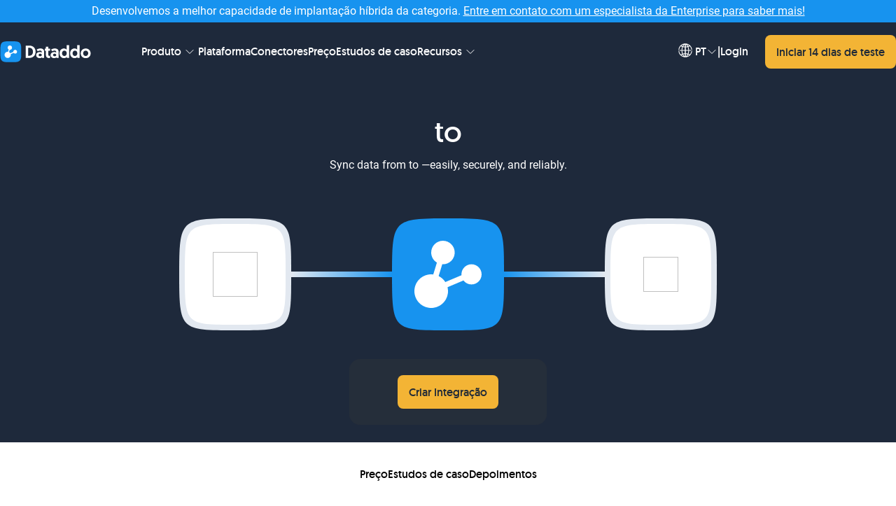

--- FILE ---
content_type: application/javascript; charset=UTF-8
request_url: https://www.dataddo.com/_nuxt/70d3a10.modern.js
body_size: 37848
content:
(window["webpackJsonp"] = window["webpackJsonp"] || []).push([[30,3,5,10],{

/***/ 501:
/***/ (function(module, __webpack_exports__, __webpack_require__) {

"use strict";

// CONCATENATED MODULE: ./node_modules/cache-loader/dist/cjs.js??ref--3-0!./node_modules/babel-loader/lib??ref--3-1!./node_modules/vue-loader/lib/loaders/templateLoader.js??ref--6!./node_modules/vue-loader/lib??vue-loader-options!./node_modules/unplugin/dist/webpack/loaders/transform.js??ref--13-0!./components/layout/PageSection.vue?vue&type=template&id=94bb5026&
var render = function render() {
  var _vm = this,
    _c = _vm._self._c;
  return _c('section', {
    staticClass: "px-6 py-12",
    class: _vm.color
  }, [_vm.title || _vm.label ? _c('div', {
    staticClass: "mb-16 text-center space-y-3"
  }, [_vm.title ? _c('p', {
    staticClass: "uppercase text-brand-500 tracking-2 text-sm"
  }, [_vm._v("\n      " + _vm._s(_vm.$t(_vm.title)) + "\n    ")]) : _vm._e(), _vm._v(" "), _vm._t("heading", function () {
    return [_vm.label ? _c('h2', {
      staticClass: "font-geomanist-book",
      class: [_vm.labelColor]
    }, [_vm._v("\n        " + _vm._s(_vm.$t(_vm.label)) + "\n      ")]) : _vm._e()];
  }), _vm._v(" "), _vm._t("description")], 2) : _vm._e(), _vm._v(" "), _c('div', {
    staticClass: "mx-auto w-full",
    class: _vm.cssbreakpoint
  }, [_vm._t("default")], 2)]);
};
var staticRenderFns = [];

// CONCATENATED MODULE: ./components/layout/PageSection.vue?vue&type=template&id=94bb5026&

// CONCATENATED MODULE: ./node_modules/cache-loader/dist/cjs.js??ref--3-0!./node_modules/babel-loader/lib??ref--3-1!./node_modules/vue-loader/lib??vue-loader-options!./node_modules/unplugin/dist/webpack/loaders/transform.js??ref--13-0!./components/layout/PageSection.vue?vue&type=script&lang=js&
/* harmony default export */ var PageSectionvue_type_script_lang_js_ = ({
  props: {
    color: {
      type: String,
      default: "bg-white"
    },
    title: {
      type: String,
      default: ""
    },
    label: {
      type: String,
      default: ""
    },
    labelColor: {
      type: String,
      default: ""
    },
    breakpoint: {
      type: String,
      default: "xl"
    }
  },
  data: () => {
    return {
      breakpoints: {
        SM: "sm",
        MD: "md",
        LG: "lg",
        XL: "xl",
        XL2: "2xl",
        HD: "hd",
        Full: "full"
      }
    };
  },
  computed: {
    cssbreakpoint() {
      return {
        "max-w-screen-sm": this.breakpoint === this.breakpoints.SM,
        "max-w-screen-md": this.breakpoint === this.breakpoints.MD,
        "max-w-screen-lg": this.breakpoint === this.breakpoints.LG,
        "max-w-screen-xl": this.breakpoint === this.breakpoints.XL,
        "max-w-screen-2xl": this.breakpoint === this.breakpoints.XL2,
        "max-w-screen-hd": this.breakpoint === this.breakpoints.HD,
        "max-w-full": this.breakpoint === this.breakpoints.Full
      };
    }
  }
});
// CONCATENATED MODULE: ./components/layout/PageSection.vue?vue&type=script&lang=js&
 /* harmony default export */ var layout_PageSectionvue_type_script_lang_js_ = (PageSectionvue_type_script_lang_js_); 
// EXTERNAL MODULE: ./node_modules/vue-loader/lib/runtime/componentNormalizer.js
var componentNormalizer = __webpack_require__(9);

// CONCATENATED MODULE: ./components/layout/PageSection.vue





/* normalize component */

var component = Object(componentNormalizer["a" /* default */])(
  layout_PageSectionvue_type_script_lang_js_,
  render,
  staticRenderFns,
  false,
  null,
  null,
  null
  
)

/* harmony default export */ var PageSection = __webpack_exports__["a"] = (component.exports);

/***/ }),

/***/ 502:
/***/ (function(module, exports, __webpack_require__) {

// style-loader: Adds some css to the DOM by adding a <style> tag

// load the styles
var content = __webpack_require__(518);
if(content.__esModule) content = content.default;
if(typeof content === 'string') content = [[module.i, content, '']];
if(content.locals) module.exports = content.locals;
// add the styles to the DOM
var add = __webpack_require__(43).default
var update = add("3535cfc2", content, true, {"sourceMap":false});

/***/ }),

/***/ 507:
/***/ (function(module, exports, __webpack_require__) {

// style-loader: Adds some css to the DOM by adding a <style> tag

// load the styles
var content = __webpack_require__(521);
if(content.__esModule) content = content.default;
if(typeof content === 'string') content = [[module.i, content, '']];
if(content.locals) module.exports = content.locals;
// add the styles to the DOM
var add = __webpack_require__(43).default
var update = add("6fb64be3", content, true, {"sourceMap":false});

/***/ }),

/***/ 508:
/***/ (function(module, exports, __webpack_require__) {

// style-loader: Adds some css to the DOM by adding a <style> tag

// load the styles
var content = __webpack_require__(524);
if(content.__esModule) content = content.default;
if(typeof content === 'string') content = [[module.i, content, '']];
if(content.locals) module.exports = content.locals;
// add the styles to the DOM
var add = __webpack_require__(43).default
var update = add("b7c48fbe", content, true, {"sourceMap":false});

/***/ }),

/***/ 509:
/***/ (function(module, exports, __webpack_require__) {

// style-loader: Adds some css to the DOM by adding a <style> tag

// load the styles
var content = __webpack_require__(526);
if(content.__esModule) content = content.default;
if(typeof content === 'string') content = [[module.i, content, '']];
if(content.locals) module.exports = content.locals;
// add the styles to the DOM
var add = __webpack_require__(43).default
var update = add("55ddf9e4", content, true, {"sourceMap":false});

/***/ }),

/***/ 510:
/***/ (function(module, exports, __webpack_require__) {

// style-loader: Adds some css to the DOM by adding a <style> tag

// load the styles
var content = __webpack_require__(529);
if(content.__esModule) content = content.default;
if(typeof content === 'string') content = [[module.i, content, '']];
if(content.locals) module.exports = content.locals;
// add the styles to the DOM
var add = __webpack_require__(43).default
var update = add("1fc6f41e", content, true, {"sourceMap":false});

/***/ }),

/***/ 511:
/***/ (function(module, __webpack_exports__, __webpack_require__) {

"use strict";

// EXTERNAL MODULE: ./node_modules/core-js/modules/es.regexp.exec.js
var es_regexp_exec = __webpack_require__(23);

// EXTERNAL MODULE: ./node_modules/core-js/modules/es.string.replace.js
var es_string_replace = __webpack_require__(35);

// EXTERNAL MODULE: ./node_modules/core-js/modules/esnext.string.replace-all.js
var esnext_string_replace_all = __webpack_require__(150);

// CONCATENATED MODULE: ./node_modules/cache-loader/dist/cjs.js??ref--3-0!./node_modules/babel-loader/lib??ref--3-1!./node_modules/vue-loader/lib/loaders/templateLoader.js??ref--6!./node_modules/vue-loader/lib??vue-loader-options!./node_modules/unplugin/dist/webpack/loaders/transform.js??ref--13-0!./components/header/HeaderComponent.vue?vue&type=template&id=7a87a14b&scoped=true&



var render = function render() {
  var _vm = this,
    _c = _vm._self._c;
  return _c('section', {
    class: [_vm.backgroundColor, _vm.padding]
  }, [_c('main', [_c('div', {
    staticClass: "flex flex-col items-center",
    class: {
      'xl:flex-row-reverse xl:justify-between': !_vm.centered
    }
  }, [!_vm.centered ? _c('img', {
    staticClass: "xl:hidden",
    attrs: {
      "src": _vm.icon,
      "width": "480px",
      "height": "240px",
      "loading": "eager",
      "alt": _vm.$t("".concat(_vm.pageName, ".").concat(_vm.subpage ? _vm.subpage + '.' : '', "name")).toUpperCase()
    }
  }) : _vm._e(), _vm._v(" "), !_vm.centered ? _c('img', {
    staticClass: "hidden xl:block",
    attrs: {
      "src": _vm.icon,
      "width": "450px",
      "height": "450px",
      "loading": "eager",
      "alt": _vm.$t("".concat(_vm.pageName, ".").concat(_vm.subpage ? _vm.subpage + '.' : '', "name")).toUpperCase()
    }
  }) : _vm._e(), _vm._v(" "), _c('section', {
    staticClass: "flex flex-col gap-6 text-center",
    class: {
      'xl:text-left': !_vm.centered
    }
  }, [_c('p', {
    staticClass: "text-brand-500 tracking-2 uppercase font-geomanist-book text-sm ddo-page-name"
  }, [_vm._v("\n          " + _vm._s(_vm.$t("".concat(_vm.pageName, ".").concat(_vm.subpage ? _vm.subpage + "." : "", "name"))) + "\n        ")]), _vm._v(" "), _c('h1', {
    staticClass: "ddo-page-title",
    class: [_vm.textColor, _vm.titleWidth],
    attrs: {
      "data-cy": "pageHeaderTitle"
    },
    domProps: {
      "innerHTML": _vm._s(_vm.$t("".concat(_vm.pageName, ".").concat(_vm.subpage ? _vm.subpage + '.' : '', "title")).replaceAll('\n', '<br>'))
    }
  }), _vm._v(" "), _vm.customDescription && !_vm.hideDescription ? _c('p', {
    staticClass: "max-w-[576px] ddo-page-description",
    class: [_vm.textColor],
    attrs: {
      "id": "description",
      "data-cy": "pageHeaderDescription"
    }
  }, [_vm._t("description")], 2) : !_vm.hideDescription ? _c('p', {
    staticClass: "max-w-[576px] ddo-page-description",
    class: [_vm.textColor],
    attrs: {
      "id": "description",
      "data-cy": "pageHeaderDescription"
    },
    domProps: {
      "innerHTML": _vm._s(_vm.$t("".concat(_vm.pageName, ".").concat(_vm.subpage ? _vm.subpage + '.' : '', "description")).replaceAll('\n', '<br>'))
    }
  }) : _vm._e(), _vm._v(" "), !_vm.hideButtons ? _c('section', {
    staticClass: "flex max-xl:justify-center w-full",
    class: {
      'xl:justify-center': _vm.centered
    }
  }, [_vm.$slots['custom-btns'] ? _c('div', [_vm._t("custom-btns")], 2) : _c('div', {
    staticClass: "flex flex-col md:flex-row gap-2 max-w-max"
  }, [_c('ButtonStartFreeTrial'), _vm._v(" "), _c('ButtonBookDemo', {
    attrs: {
      "variant": _vm.bookDemoButtonVariant
    }
  })], 1)]) : _vm._e(), _vm._v(" "), _vm._t("search")], 2)])])]);
};
var staticRenderFns = [];

// CONCATENATED MODULE: ./components/header/HeaderComponent.vue?vue&type=template&id=7a87a14b&scoped=true&

// EXTERNAL MODULE: ./composables/useRouteName.js
var useRouteName = __webpack_require__(63);

// EXTERNAL MODULE: ./components/ButtonStartFreeTrial.vue + 4 modules
var ButtonStartFreeTrial = __webpack_require__(91);

// EXTERNAL MODULE: ./components/ButtonBookDemo.vue + 4 modules
var ButtonBookDemo = __webpack_require__(152);

// CONCATENATED MODULE: ./node_modules/cache-loader/dist/cjs.js??ref--3-0!./node_modules/babel-loader/lib??ref--3-1!./node_modules/vue-loader/lib??vue-loader-options!./node_modules/unplugin/dist/webpack/loaders/transform.js??ref--13-0!./components/header/HeaderComponent.vue?vue&type=script&lang=js&



/* harmony default export */ var HeaderComponentvue_type_script_lang_js_ = ({
  components: {
    ButtonBookDemo: ButtonBookDemo["a" /* default */],
    ButtonStartFreeTrial: ButtonStartFreeTrial["a" /* default */]
  },
  props: {
    design: {
      type: String,
      default: "primary"
    },
    defaultIcon: {
      type: Boolean,
      default: false
    },
    centered: {
      type: Boolean,
      default: false
    },
    hideButtons: {
      type: Boolean,
      default: false
    },
    subpage: {
      type: String,
      default: ""
    },
    titleWidth: {
      type: String,
      default: "max-w-[576px]"
    },
    smallSpacing: {
      type: Boolean,
      default: false
    },
    hideDescription: {
      type: Boolean,
      default: false
    },
    customDescription: {
      type: Boolean,
      default: false
    },
    bookDemoButtonVariant: {
      type: String,
      default: "white"
    }
  },
  computed: {
    pageName() {
      return Object(useRouteName["a" /* default */])(this.$route.name);
    },
    icon() {
      return "/images/illustrations/headerContent/" + "".concat(this.subpage || this.pageName) + ".svg";
    },
    padding() {
      switch (this.design) {
        case "primary":
          return this.smallSpacing ? "py-16" : "py-6 md:py-12 lg:py-16 xl:py-24";
        case "secondary":
          return this.smallSpacing ? "py-16" : "pt-6 md:pt-12 lg:pt-16 xl:pt-24";
        default:
          return "";
      }
    },
    textColor() {
      switch (this.design) {
        case "primary":
          return "text-white";
        case "secondary":
          return "text-black";
        default:
          return "";
      }
    },
    backgroundColor() {
      switch (this.design) {
        case "primary":
          return "bg-sky-900";
        case "secondary":
          return "bg-white";
        default:
          return "";
      }
    },
    demoBtnColor() {
      switch (this.design) {
        case "primary":
          return "outline-white";
        case "secondary":
          return "outline-black";
        default:
          return "";
      }
    },
    demoIconFill() {
      switch (this.design) {
        case "primary":
          return true;
        case "secondary":
          return false;
        default:
          return false;
      }
    }
  }
});
// CONCATENATED MODULE: ./components/header/HeaderComponent.vue?vue&type=script&lang=js&
 /* harmony default export */ var header_HeaderComponentvue_type_script_lang_js_ = (HeaderComponentvue_type_script_lang_js_); 
// EXTERNAL MODULE: ./components/header/HeaderComponent.vue?vue&type=style&index=0&id=7a87a14b&prod&scoped=true&lang=css&
var HeaderComponentvue_type_style_index_0_id_7a87a14b_prod_scoped_true_lang_css_ = __webpack_require__(517);

// EXTERNAL MODULE: ./node_modules/vue-loader/lib/runtime/componentNormalizer.js
var componentNormalizer = __webpack_require__(9);

// CONCATENATED MODULE: ./components/header/HeaderComponent.vue






/* normalize component */

var component = Object(componentNormalizer["a" /* default */])(
  header_HeaderComponentvue_type_script_lang_js_,
  render,
  staticRenderFns,
  false,
  null,
  "7a87a14b",
  null
  
)

/* harmony default export */ var HeaderComponent = __webpack_exports__["a"] = (component.exports);

/***/ }),

/***/ 512:
/***/ (function(module, exports, __webpack_require__) {

// style-loader: Adds some css to the DOM by adding a <style> tag

// load the styles
var content = __webpack_require__(534);
if(content.__esModule) content = content.default;
if(typeof content === 'string') content = [[module.i, content, '']];
if(content.locals) module.exports = content.locals;
// add the styles to the DOM
var add = __webpack_require__(43).default
var update = add("36b1193a", content, true, {"sourceMap":false});

/***/ }),

/***/ 513:
/***/ (function(module, __webpack_exports__, __webpack_require__) {

"use strict";

// CONCATENATED MODULE: ./node_modules/cache-loader/dist/cjs.js??ref--3-0!./node_modules/babel-loader/lib??ref--3-1!./node_modules/vue-loader/lib/loaders/templateLoader.js??ref--6!./node_modules/vue-loader/lib??vue-loader-options!./node_modules/unplugin/dist/webpack/loaders/transform.js??ref--13-0!./components/socialTestimonies/SocialTestimonies.vue?vue&type=template&id=34ba1b9a&scoped=true&
var render = function render() {
  var _vm = this,
    _c = _vm._self._c;
  return _c('section', [_vm.offsetAnchor ? _c('div', {
    class: [{
      'anchor-offset': _vm.offsetAnchor
    }],
    attrs: {
      "id": "testimonals",
      "data-cy": "socialTestimonies"
    }
  }) : _vm._e(), _vm._v(" "), _c('References'), _vm._v(" "), _c('Testimonies'), _vm._v(" "), _c('Certifications')], 1);
};
var staticRenderFns = [];

// CONCATENATED MODULE: ./components/socialTestimonies/SocialTestimonies.vue?vue&type=template&id=34ba1b9a&scoped=true&

// CONCATENATED MODULE: ./node_modules/cache-loader/dist/cjs.js??ref--3-0!./node_modules/babel-loader/lib??ref--3-1!./node_modules/vue-loader/lib/loaders/templateLoader.js??ref--6!./node_modules/vue-loader/lib??vue-loader-options!./node_modules/unplugin/dist/webpack/loaders/transform.js??ref--13-0!./components/socialTestimonies/components/References.vue?vue&type=template&id=23defa2e&scoped=true&
var Referencesvue_type_template_id_23defa2e_scoped_true_render = function render() {
  var _vm = this,
    _c = _vm._self._c;
  return _c('section', {
    attrs: {
      "data-cy": "references"
    }
  }, [_c('main', [_c('section', {
    staticClass: "flex flex-col items-center text-center space-y-4"
  }, [_c('p', {
    staticClass: "text-brand-500 tracking-2 uppercase font-geomanist-book text-sm"
  }, [_vm._v(_vm._s(_vm.$t("socialTestimonies.references.title")))]), _vm._v(" "), _c('h2', [_vm._v(_vm._s(_vm.$t("socialTestimonies.references.description")))])]), _vm._v(" "), _c('div', {
    staticClass: "grid grid-cols-1 lg:grid-cols-3 place-items-center lg:gap-10"
  }, _vm._l(_vm.references, function (reference) {
    return _c('a', {
      key: reference.name,
      staticClass: "hover:motion-safe:scale-110 hover:drop-shadow-md duration-200 cursor-pointer",
      attrs: {
        "target": "_blank",
        "rel": "noopener",
        "href": reference.link
      }
    }, [_c('img', {
      attrs: {
        "src": "/icons/references/".concat(reference.image, ".svg"),
        "alt": reference.name,
        "width": "200",
        "height": "175",
        "loading": "lazy"
      }
    })]);
  }), 0)])]);
};
var Referencesvue_type_template_id_23defa2e_scoped_true_staticRenderFns = [];

// CONCATENATED MODULE: ./components/socialTestimonies/components/References.vue?vue&type=template&id=23defa2e&scoped=true&

// CONCATENATED MODULE: ./node_modules/cache-loader/dist/cjs.js??ref--3-0!./node_modules/babel-loader/lib??ref--3-1!./node_modules/vue-loader/lib??vue-loader-options!./node_modules/unplugin/dist/webpack/loaders/transform.js??ref--13-0!./components/socialTestimonies/components/References.vue?vue&type=script&lang=js&
/* harmony default export */ var Referencesvue_type_script_lang_js_ = ({
  data: () => {
    return {
      references: [{
        name: "G2 Crowd",
        image: "g2-crowd",
        link: "https://www.g2.com/products/dataddo/reviews"
      }, {
        name: "Catpterra",
        image: "catpterra",
        link: "https://www.capterra.com/p/141592/Dataddo"
      }, {
        name: "Getapp",
        image: "getapp",
        link: "https://www.getapp.com/all-software/a/dataddo"
      }]
    };
  }
});
// CONCATENATED MODULE: ./components/socialTestimonies/components/References.vue?vue&type=script&lang=js&
 /* harmony default export */ var components_Referencesvue_type_script_lang_js_ = (Referencesvue_type_script_lang_js_); 
// EXTERNAL MODULE: ./components/socialTestimonies/components/References.vue?vue&type=style&index=0&id=23defa2e&prod&scoped=true&lang=css&
var Referencesvue_type_style_index_0_id_23defa2e_prod_scoped_true_lang_css_ = __webpack_require__(520);

// EXTERNAL MODULE: ./node_modules/vue-loader/lib/runtime/componentNormalizer.js
var componentNormalizer = __webpack_require__(9);

// CONCATENATED MODULE: ./components/socialTestimonies/components/References.vue






/* normalize component */

var component = Object(componentNormalizer["a" /* default */])(
  components_Referencesvue_type_script_lang_js_,
  Referencesvue_type_template_id_23defa2e_scoped_true_render,
  Referencesvue_type_template_id_23defa2e_scoped_true_staticRenderFns,
  false,
  null,
  "23defa2e",
  null
  
)

/* harmony default export */ var References = (component.exports);
// EXTERNAL MODULE: ./components/socialTestimonies/components/Testimonies.vue + 4 modules
var Testimonies = __webpack_require__(532);

// CONCATENATED MODULE: ./node_modules/cache-loader/dist/cjs.js??ref--3-0!./node_modules/babel-loader/lib??ref--3-1!./node_modules/vue-loader/lib/loaders/templateLoader.js??ref--6!./node_modules/vue-loader/lib??vue-loader-options!./node_modules/unplugin/dist/webpack/loaders/transform.js??ref--13-0!./components/socialTestimonies/components/Certifications.vue?vue&type=template&id=43f80162&scoped=true&
var Certificationsvue_type_template_id_43f80162_scoped_true_render = function render() {
  var _vm = this,
    _c = _vm._self._c;
  return _c('section', {
    attrs: {
      "data-cy": "certifications"
    }
  }, [_c('main', {
    staticClass: "grid max-sm:grid-cols-2 grid-cols-3 place-items-center lg:gap-16 lg:grid-cols-6"
  }, _vm._l(_vm.certificates, function (certificate) {
    return _c('img', {
      key: certificate.name,
      attrs: {
        "src": "/icons/".concat(certificate.image, ".svg"),
        "alt": certificate.name,
        "width": certificate.scale,
        "height": certificate.scale,
        "loading": "lazy"
      }
    });
  }), 0)]);
};
var Certificationsvue_type_template_id_43f80162_scoped_true_staticRenderFns = [];

// CONCATENATED MODULE: ./components/socialTestimonies/components/Certifications.vue?vue&type=template&id=43f80162&scoped=true&

// CONCATENATED MODULE: ./node_modules/cache-loader/dist/cjs.js??ref--3-0!./node_modules/babel-loader/lib??ref--3-1!./node_modules/vue-loader/lib??vue-loader-options!./node_modules/unplugin/dist/webpack/loaders/transform.js??ref--13-0!./components/socialTestimonies/components/Certifications.vue?vue&type=script&lang=js&
/* harmony default export */ var Certificationsvue_type_script_lang_js_ = ({
  data: () => {
    return {
      certificates: [{
        name: "G2 - Fastest Implementation Winter 2025",
        image: "certifications/G2ImplementationWinter2025",
        scale: "70%"
      }, {
        name: "G2 - High Performer Winter 2025",
        image: "certifications/G2PerformerWinter2025",
        scale: "70%"
      }, {
        name: "Google Cloud Partner",
        image: "partners/google-cloud",
        scale: "70%"
      }, {
        name: "Tableau Technology Partner",
        image: "partners/tableau",
        scale: "100%"
      }, {
        name: "AWS Partner Network",
        image: "partners/aws",
        scale: "70%"
      }, {
        name: "Gartner Cool Vendor 2019",
        image: "certifications/gartner",
        scale: "85%"
      }]
    };
  }
});
// CONCATENATED MODULE: ./components/socialTestimonies/components/Certifications.vue?vue&type=script&lang=js&
 /* harmony default export */ var components_Certificationsvue_type_script_lang_js_ = (Certificationsvue_type_script_lang_js_); 
// EXTERNAL MODULE: ./components/socialTestimonies/components/Certifications.vue?vue&type=style&index=0&id=43f80162&prod&scoped=true&lang=css&
var Certificationsvue_type_style_index_0_id_43f80162_prod_scoped_true_lang_css_ = __webpack_require__(523);

// CONCATENATED MODULE: ./components/socialTestimonies/components/Certifications.vue






/* normalize component */

var Certifications_component = Object(componentNormalizer["a" /* default */])(
  components_Certificationsvue_type_script_lang_js_,
  Certificationsvue_type_template_id_43f80162_scoped_true_render,
  Certificationsvue_type_template_id_43f80162_scoped_true_staticRenderFns,
  false,
  null,
  "43f80162",
  null
  
)

/* harmony default export */ var Certifications = (Certifications_component.exports);
// CONCATENATED MODULE: ./node_modules/cache-loader/dist/cjs.js??ref--3-0!./node_modules/babel-loader/lib??ref--3-1!./node_modules/vue-loader/lib??vue-loader-options!./node_modules/unplugin/dist/webpack/loaders/transform.js??ref--13-0!./components/socialTestimonies/SocialTestimonies.vue?vue&type=script&lang=js&



/* harmony default export */ var SocialTestimoniesvue_type_script_lang_js_ = ({
  components: {
    References: References,
    Testimonies: Testimonies["a" /* default */],
    Certifications: Certifications
  },
  props: {
    offsetAnchor: {
      type: Boolean,
      default: false
    }
  }
});
// CONCATENATED MODULE: ./components/socialTestimonies/SocialTestimonies.vue?vue&type=script&lang=js&
 /* harmony default export */ var socialTestimonies_SocialTestimoniesvue_type_script_lang_js_ = (SocialTestimoniesvue_type_script_lang_js_); 
// EXTERNAL MODULE: ./components/socialTestimonies/SocialTestimonies.vue?vue&type=style&index=0&id=34ba1b9a&prod&scoped=true&lang=css&
var SocialTestimoniesvue_type_style_index_0_id_34ba1b9a_prod_scoped_true_lang_css_ = __webpack_require__(525);

// CONCATENATED MODULE: ./components/socialTestimonies/SocialTestimonies.vue






/* normalize component */

var SocialTestimonies_component = Object(componentNormalizer["a" /* default */])(
  socialTestimonies_SocialTestimoniesvue_type_script_lang_js_,
  render,
  staticRenderFns,
  false,
  null,
  "34ba1b9a",
  null
  
)

/* harmony default export */ var SocialTestimonies = __webpack_exports__["a"] = (SocialTestimonies_component.exports);

/***/ }),

/***/ 516:
/***/ (function(module, __webpack_exports__, __webpack_require__) {

"use strict";

// CONCATENATED MODULE: ./node_modules/cache-loader/dist/cjs.js??ref--3-0!./node_modules/babel-loader/lib??ref--3-1!./node_modules/vue-loader/lib/loaders/templateLoader.js??ref--6!./node_modules/vue-loader/lib??vue-loader-options!./node_modules/unplugin/dist/webpack/loaders/transform.js??ref--13-0!./components/transitions/SlideUpFadeInTransition.vue?vue&type=template&id=68c14fcd&
var render = function render() {
  var _vm = this,
    _c = _vm._self._c;
  return _c('div', [_vm._t("default")], 2);
};
var staticRenderFns = [];

// CONCATENATED MODULE: ./components/transitions/SlideUpFadeInTransition.vue?vue&type=template&id=68c14fcd&

// EXTERNAL MODULE: ./node_modules/vue-loader/lib/runtime/componentNormalizer.js
var componentNormalizer = __webpack_require__(9);

// CONCATENATED MODULE: ./components/transitions/SlideUpFadeInTransition.vue

var script = {}


/* normalize component */

var component = Object(componentNormalizer["a" /* default */])(
  script,
  render,
  staticRenderFns,
  false,
  null,
  null,
  null
  
)

/* harmony default export */ var SlideUpFadeInTransition = __webpack_exports__["a"] = (component.exports);

/***/ }),

/***/ 517:
/***/ (function(module, __webpack_exports__, __webpack_require__) {

"use strict";
/* harmony import */ var [base64] = __webpack_require__(502);
/* harmony import */ var [base64] = /*#__PURE__*/__webpack_require__.n([base64]);
/* unused harmony reexport * */


/***/ }),

/***/ 518:
/***/ (function(module, exports, __webpack_require__) {

// Imports
var ___CSS_LOADER_API_IMPORT___ = __webpack_require__(42);
var ___CSS_LOADER_EXPORT___ = ___CSS_LOADER_API_IMPORT___(function(i){return i[1]});
// Module
___CSS_LOADER_EXPORT___.push([module.i, "main[data-v-7a87a14b]{margin-left:auto;margin-right:auto;max-width:1280px;padding-left:1.5rem;padding-right:1.5rem}main>div[data-v-7a87a14b]{gap:1.5rem}", ""]);
// Exports
___CSS_LOADER_EXPORT___.locals = {};
module.exports = ___CSS_LOADER_EXPORT___;


/***/ }),

/***/ 520:
/***/ (function(module, __webpack_exports__, __webpack_require__) {

"use strict";
/* harmony import */ var [base64] = __webpack_require__(507);
/* harmony import */ var [base64] = /*#__PURE__*/__webpack_require__.n([base64]);
/* unused harmony reexport * */


/***/ }),

/***/ 521:
/***/ (function(module, exports, __webpack_require__) {

// Imports
var ___CSS_LOADER_API_IMPORT___ = __webpack_require__(42);
var ___CSS_LOADER_EXPORT___ = ___CSS_LOADER_API_IMPORT___(function(i){return i[1]});
// Module
___CSS_LOADER_EXPORT___.push([module.i, "main[data-v-23defa2e]{margin-left:auto;margin-right:auto;max-width:1280px}main[data-v-23defa2e]>:not([hidden])~:not([hidden]){--tw-space-y-reverse:0;margin-bottom:0;margin-bottom:calc(4rem*var(--tw-space-y-reverse));margin-top:4rem;margin-top:calc(4rem*(1 - var(--tw-space-y-reverse)))}img[data-v-23defa2e]{--tw-scale-x:.75;--tw-scale-y:.75;transform:translate(var(--tw-translate-x),var(--tw-translate-y)) rotate(var(--tw-rotate)) skewX(var(--tw-skew-x)) skewY(var(--tw-skew-y)) scaleX(.75) scaleY(.75);transform:translate(var(--tw-translate-x),var(--tw-translate-y)) rotate(var(--tw-rotate)) skewX(var(--tw-skew-x)) skewY(var(--tw-skew-y)) scaleX(var(--tw-scale-x)) scaleY(var(--tw-scale-y));transition-duration:.2s;transition-property:all;transition-timing-function:cubic-bezier(.4,0,.2,1);transition-timing-function:linear}@media (min-width:1024px){img[data-v-23defa2e]{--tw-scale-x:1;--tw-scale-y:1;transform:translate(var(--tw-translate-x),var(--tw-translate-y)) rotate(var(--tw-rotate)) skewX(var(--tw-skew-x)) skewY(var(--tw-skew-y)) scaleX(1) scaleY(1);transform:translate(var(--tw-translate-x),var(--tw-translate-y)) rotate(var(--tw-rotate)) skewX(var(--tw-skew-x)) skewY(var(--tw-skew-y)) scaleX(var(--tw-scale-x)) scaleY(var(--tw-scale-y))}}", ""]);
// Exports
___CSS_LOADER_EXPORT___.locals = {};
module.exports = ___CSS_LOADER_EXPORT___;


/***/ }),

/***/ 523:
/***/ (function(module, __webpack_exports__, __webpack_require__) {

"use strict";
/* harmony import */ var [base64] = __webpack_require__(508);
/* harmony import */ var [base64] = /*#__PURE__*/__webpack_require__.n([base64]);
/* unused harmony reexport * */


/***/ }),

/***/ 524:
/***/ (function(module, exports, __webpack_require__) {

// Imports
var ___CSS_LOADER_API_IMPORT___ = __webpack_require__(42);
var ___CSS_LOADER_EXPORT___ = ___CSS_LOADER_API_IMPORT___(function(i){return i[1]});
// Module
___CSS_LOADER_EXPORT___.push([module.i, "main[data-v-43f80162]{margin-left:auto;margin-right:auto;max-width:1280px;padding-left:1.5rem;padding-right:1.5rem;transition-duration:.5s}img[data-v-43f80162]{--tw-scale-x:.5;--tw-scale-y:.5;transform:translate(var(--tw-translate-x),var(--tw-translate-y)) rotate(var(--tw-rotate)) skewX(var(--tw-skew-x)) skewY(var(--tw-skew-y)) scaleX(.5) scaleY(.5);transform:translate(var(--tw-translate-x),var(--tw-translate-y)) rotate(var(--tw-rotate)) skewX(var(--tw-skew-x)) skewY(var(--tw-skew-y)) scaleX(var(--tw-scale-x)) scaleY(var(--tw-scale-y));transition-duration:.2s;transition-property:all;transition-timing-function:cubic-bezier(.4,0,.2,1);transition-timing-function:linear}@media (min-width:1024px){img[data-v-43f80162]{--tw-scale-x:1;--tw-scale-y:1;transform:translate(var(--tw-translate-x),var(--tw-translate-y)) rotate(var(--tw-rotate)) skewX(var(--tw-skew-x)) skewY(var(--tw-skew-y)) scaleX(1) scaleY(1);transform:translate(var(--tw-translate-x),var(--tw-translate-y)) rotate(var(--tw-rotate)) skewX(var(--tw-skew-x)) skewY(var(--tw-skew-y)) scaleX(var(--tw-scale-x)) scaleY(var(--tw-scale-y))}}", ""]);
// Exports
___CSS_LOADER_EXPORT___.locals = {};
module.exports = ___CSS_LOADER_EXPORT___;


/***/ }),

/***/ 525:
/***/ (function(module, __webpack_exports__, __webpack_require__) {

"use strict";
/* harmony import */ var [base64] = __webpack_require__(509);
/* harmony import */ var [base64] = /*#__PURE__*/__webpack_require__.n([base64]);
/* unused harmony reexport * */


/***/ }),

/***/ 526:
/***/ (function(module, exports, __webpack_require__) {

// Imports
var ___CSS_LOADER_API_IMPORT___ = __webpack_require__(42);
var ___CSS_LOADER_EXPORT___ = ___CSS_LOADER_API_IMPORT___(function(i){return i[1]});
// Module
___CSS_LOADER_EXPORT___.push([module.i, "section[data-v-34ba1b9a]>:not([hidden])~:not([hidden]){--tw-space-y-reverse:0;margin-bottom:0;margin-bottom:calc(3rem*var(--tw-space-y-reverse));margin-top:3rem;margin-top:calc(3rem*(1 - var(--tw-space-y-reverse)))}@media (min-width:768px){section[data-v-34ba1b9a]>:not([hidden])~:not([hidden]){--tw-space-y-reverse:0;margin-bottom:0;margin-bottom:calc(4rem*var(--tw-space-y-reverse));margin-top:4rem;margin-top:calc(4rem*(1 - var(--tw-space-y-reverse)))}}@media (min-width:1024px){section[data-v-34ba1b9a]>:not([hidden])~:not([hidden]){--tw-space-y-reverse:0;margin-bottom:0;margin-bottom:calc(6rem*var(--tw-space-y-reverse));margin-top:6rem;margin-top:calc(6rem*(1 - var(--tw-space-y-reverse)))}}.anchor-offset[data-v-34ba1b9a]{position:relative;top:-10rem}", ""]);
// Exports
___CSS_LOADER_EXPORT___.locals = {};
module.exports = ___CSS_LOADER_EXPORT___;


/***/ }),

/***/ 528:
/***/ (function(module, __webpack_exports__, __webpack_require__) {

"use strict";
/* harmony import */ var [base64] = __webpack_require__(510);
/* harmony import */ var [base64] = /*#__PURE__*/__webpack_require__.n([base64]);
/* unused harmony reexport * */


/***/ }),

/***/ 529:
/***/ (function(module, exports, __webpack_require__) {

// Imports
var ___CSS_LOADER_API_IMPORT___ = __webpack_require__(42);
var ___CSS_LOADER_EXPORT___ = ___CSS_LOADER_API_IMPORT___(function(i){return i[1]});
// Module
___CSS_LOADER_EXPORT___.push([module.i, "section[data-v-9b5a6726]{background-color:transparent}main[data-v-9b5a6726]{margin-left:auto;margin-right:auto;max-width:1280px}main[data-v-9b5a6726]>:not([hidden])~:not([hidden]){--tw-space-y-reverse:0;margin-bottom:0;margin-bottom:calc(2rem*var(--tw-space-y-reverse));margin-top:2rem;margin-top:calc(2rem*(1 - var(--tw-space-y-reverse)))}@media (max-width:1279px){main[data-v-9b5a6726]{padding-left:.75rem;padding-right:.75rem}}main>div[data-v-9b5a6726]:first-child{text-align:center}p[data-v-9b5a6726]{font-size:10px;letter-spacing:.2em;text-transform:uppercase}", ""]);
// Exports
___CSS_LOADER_EXPORT___.locals = {};
module.exports = ___CSS_LOADER_EXPORT___;


/***/ }),

/***/ 530:
/***/ (function(module, exports, __webpack_require__) {

// style-loader: Adds some css to the DOM by adding a <style> tag

// load the styles
var content = __webpack_require__(552);
if(content.__esModule) content = content.default;
if(typeof content === 'string') content = [[module.i, content, '']];
if(content.locals) module.exports = content.locals;
// add the styles to the DOM
var add = __webpack_require__(43).default
var update = add("5bcf90a6", content, true, {"sourceMap":false});

/***/ }),

/***/ 531:
/***/ (function(module, __webpack_exports__, __webpack_require__) {

"use strict";

// CONCATENATED MODULE: ./node_modules/cache-loader/dist/cjs.js??ref--3-0!./node_modules/babel-loader/lib??ref--3-1!./node_modules/vue-loader/lib/loaders/templateLoader.js??ref--6!./node_modules/vue-loader/lib??vue-loader-options!./node_modules/unplugin/dist/webpack/loaders/transform.js??ref--13-0!./components/trustedBy/TrustedBy.vue?vue&type=template&id=9b5a6726&scoped=true&
var render = function render() {
  var _vm = this,
    _c = _vm._self._c;
  return _c('section', [_c('main', [!_vm.isTitleHidden ? _c('div', [_c('p', {
    class: {
      'text-white': _vm.secondary
    }
  }, [_vm._v(_vm._s(_vm.$t("".concat(_vm.pageName, ".trusted-by"))))])]) : _vm._e(), _vm._v(" "), _c('div', {
    staticClass: "icons-container flex flex-wrap items-center gap-x-32 gap-y-8 justify-center xl:justify-between"
  }, _vm._l(_vm.customers, function (customer, index) {
    return _c('CompanyIcon', {
      key: index,
      attrs: {
        "customer": customer,
        "index": index
      }
    });
  }), 1)])]);
};
var staticRenderFns = [];

// CONCATENATED MODULE: ./components/trustedBy/TrustedBy.vue?vue&type=template&id=9b5a6726&scoped=true&

// EXTERNAL MODULE: ./composables/useRouteName.js
var useRouteName = __webpack_require__(63);

// EXTERNAL MODULE: ./stores/utilities.js
var utilities = __webpack_require__(8);

// CONCATENATED MODULE: ./node_modules/cache-loader/dist/cjs.js??ref--3-0!./node_modules/babel-loader/lib??ref--3-1!./node_modules/vue-loader/lib/loaders/templateLoader.js??ref--6!./node_modules/vue-loader/lib??vue-loader-options!./node_modules/unplugin/dist/webpack/loaders/transform.js??ref--13-0!./components/trustedBy/components/CompanyIcon.vue?vue&type=template&id=3ab81120&
var CompanyIconvue_type_template_id_3ab81120_render = function render() {
  var _vm = this,
    _c = _vm._self._c;
  return _c('SlideUpFadeInTransition', {
    attrs: {
      "index": _vm.index + 1
    }
  }, [_c('img', {
    key: _vm.customer.name,
    staticClass: "auto-size-img",
    attrs: {
      "src": _vm.customer.image,
      "alt": _vm.customer.name,
      "width": "100%",
      "height": "100%",
      "loading": "lazy"
    }
  })]);
};
var CompanyIconvue_type_template_id_3ab81120_staticRenderFns = [];

// CONCATENATED MODULE: ./components/trustedBy/components/CompanyIcon.vue?vue&type=template&id=3ab81120&

// EXTERNAL MODULE: ./components/transitions/SlideUpFadeInTransition.vue + 2 modules
var SlideUpFadeInTransition = __webpack_require__(516);

// CONCATENATED MODULE: ./node_modules/cache-loader/dist/cjs.js??ref--3-0!./node_modules/babel-loader/lib??ref--3-1!./node_modules/vue-loader/lib??vue-loader-options!./node_modules/unplugin/dist/webpack/loaders/transform.js??ref--13-0!./components/trustedBy/components/CompanyIcon.vue?vue&type=script&lang=js&

/* harmony default export */ var CompanyIconvue_type_script_lang_js_ = ({
  components: {
    SlideUpFadeInTransition: SlideUpFadeInTransition["a" /* default */]
  },
  props: {
    index: {
      type: Number,
      required: true
    },
    customer: {
      type: Object,
      default: () => {}
    }
  }
  // data: () => {
  //   return {
  //     image: [],
  //   }
  // },
  // mounted() {
  //   this.images = document.getElementsByClassName("auto-size-img")
  //   Array.from(this.images).forEach((image) => {
  //     image.addEventListener("load", () => {
  //       image.style.width = `${image.naturalWidth}px`
  //       image.style.height = `${image.naturalHeight}px`
  //     })
  //   })
  // },
});
// CONCATENATED MODULE: ./components/trustedBy/components/CompanyIcon.vue?vue&type=script&lang=js&
 /* harmony default export */ var components_CompanyIconvue_type_script_lang_js_ = (CompanyIconvue_type_script_lang_js_); 
// EXTERNAL MODULE: ./node_modules/vue-loader/lib/runtime/componentNormalizer.js
var componentNormalizer = __webpack_require__(9);

// CONCATENATED MODULE: ./components/trustedBy/components/CompanyIcon.vue





/* normalize component */

var component = Object(componentNormalizer["a" /* default */])(
  components_CompanyIconvue_type_script_lang_js_,
  CompanyIconvue_type_template_id_3ab81120_render,
  CompanyIconvue_type_template_id_3ab81120_staticRenderFns,
  false,
  null,
  null,
  null
  
)

/* harmony default export */ var CompanyIcon = (component.exports);
// CONCATENATED MODULE: ./node_modules/cache-loader/dist/cjs.js??ref--3-0!./node_modules/babel-loader/lib??ref--3-1!./node_modules/vue-loader/lib??vue-loader-options!./node_modules/unplugin/dist/webpack/loaders/transform.js??ref--13-0!./components/trustedBy/TrustedBy.vue?vue&type=script&lang=js&



/* harmony default export */ var TrustedByvue_type_script_lang_js_ = ({
  components: {
    CompanyIcon: CompanyIcon
  },
  props: {
    secondary: {
      type: Boolean,
      default: false
    },
    isTitleHidden: {
      type: Boolean,
      default: false
    }
  },
  computed: {
    language() {
      return this.$i18n.locale;
    },
    pageName() {
      return Object(useRouteName["a" /* default */])(this.$route.name);
    },
    breakpoints() {
      return Object(utilities["a" /* default */])().breakpoints;
    },
    isScreenSmall() {
      return this.breakpoints.smallerThan.lg;
    },
    customers() {
      var standardLogs = [{
        name: "Kiwi com",
        image: "/icons/customers".concat(this.secondary ? "/white/" : "/", "kiwi.svg")
      }, {
        name: "1Password",
        image: "/icons/customers".concat(this.secondary ? "/white/" : "/", "1password.svg")
      }, {
        name: "AWS",
        image: "/icons/customers".concat(this.secondary ? "/white/" : "/", "aws.svg")
      }, {
        name: "Uber Eats",
        image: "/icons/customers".concat(this.secondary ? "/white/" : "/", "uber-eats.svg")
      }, {
        name: "Ogilvy",
        image: "/icons/customers".concat(this.secondary ? "/white/" : "/", "ogilvy.svg")
      }, {
        name: "Personio",
        image: "/icons/customers".concat(this.secondary ? "/white/" : "/", "personio.svg")
      }, {
        name: "Twitter",
        image: "/icons/customers".concat(this.secondary ? "/white/" : "/", "twitter.svg")
      }, {
        name: "Allianz",
        image: "/icons/customers".concat(this.secondary ? "/white/" : "/", "allianz.svg")
      }, {
        name: "Publics Groupe",
        image: "/icons/customers".concat(this.secondary ? "/white/" : "/", "publics-groupe.svg")
      }, {
        name: "Microsoft",
        image: "/icons/customers".concat(this.secondary ? "/white/" : "/", "microsoft.svg")
      }];
      var ptLogos = [{
        name: "Deonibus",
        image: "/icons/customers".concat(this.secondary ? "/white/pt/" : "/pt/", "deonibus.svg")
      }, {
        name: "Ftd",
        image: "/icons/customers".concat(this.secondary ? "/white/pt/" : "/pt/", "ftd.svg")
      }, {
        name: "AWS",
        image: "/icons/customers".concat(this.secondary ? "/white/" : "/", "aws.svg")
      }, {
        name: "Uber Eats",
        image: "/icons/customers".concat(this.secondary ? "/white/" : "/", "uber-eats.svg")
      }, {
        name: "Mitre",
        image: "/icons/customers".concat(this.secondary ? "/white/pt/" : "/pt/", "mitre.svg")
      }, {
        name: "Tigabytes",
        image: "/icons/customers".concat(this.secondary ? "/white/pt/" : "/pt/", "tigabytes.svg")
      }, {
        name: "Twitter",
        image: "/icons/customers".concat(this.secondary ? "/white/" : "/", "twitter.svg")
      }, {
        name: "Up Lexis",
        image: "/icons/customers".concat(this.secondary ? "/white/pt/" : "/pt/", "upLexis.svg")
      }, {
        name: "Microsoft",
        image: "/icons/customers".concat(this.secondary ? "/white/" : "/", "microsoft.svg")
      }];
      return this.language === "pt" ? ptLogos : standardLogs;
    }
  }
});
// CONCATENATED MODULE: ./components/trustedBy/TrustedBy.vue?vue&type=script&lang=js&
 /* harmony default export */ var trustedBy_TrustedByvue_type_script_lang_js_ = (TrustedByvue_type_script_lang_js_); 
// EXTERNAL MODULE: ./components/trustedBy/TrustedBy.vue?vue&type=style&index=0&id=9b5a6726&prod&scoped=true&lang=css&
var TrustedByvue_type_style_index_0_id_9b5a6726_prod_scoped_true_lang_css_ = __webpack_require__(528);

// CONCATENATED MODULE: ./components/trustedBy/TrustedBy.vue






/* normalize component */

var TrustedBy_component = Object(componentNormalizer["a" /* default */])(
  trustedBy_TrustedByvue_type_script_lang_js_,
  render,
  staticRenderFns,
  false,
  null,
  "9b5a6726",
  null
  
)

/* harmony default export */ var TrustedBy = __webpack_exports__["a"] = (TrustedBy_component.exports);

/***/ }),

/***/ 533:
/***/ (function(module, __webpack_exports__, __webpack_require__) {

"use strict";
/* harmony import */ var [base64] = __webpack_require__(512);
/* harmony import */ var [base64] = /*#__PURE__*/__webpack_require__.n([base64]);
/* unused harmony reexport * */


/***/ }),

/***/ 534:
/***/ (function(module, exports, __webpack_require__) {

// Imports
var ___CSS_LOADER_API_IMPORT___ = __webpack_require__(42);
var ___CSS_LOADER_EXPORT___ = ___CSS_LOADER_API_IMPORT___(function(i){return i[1]});
// Module
___CSS_LOADER_EXPORT___.push([module.i, "div[data-v-59e8aced]{align-items:flex-start;display:flex;flex-direction:column;font-family:Geomanist Book;font-size:.875rem;line-height:1.25rem}label[data-v-59e8aced]{font-size:.75rem;line-height:1rem;margin-bottom:.25rem;text-align:left;text-transform:uppercase}input[data-v-59e8aced]{--tw-text-opacity:1;border-radius:.25rem;border-width:1px;color:#1f2937;color:rgb(31 41 55/var(--tw-text-opacity));font-family:Geomanist Regular;height:2.5rem;padding-left:.5rem;padding-right:.5rem;width:100%}input[data-v-59e8aced]:focus{--tw-ring-offset-shadow:var(--tw-ring-inset) 0 0 0 var(--tw-ring-offset-width) var(--tw-ring-offset-color);--tw-ring-shadow:var(--tw-ring-inset) 0 0 0 calc(3px + var(--tw-ring-offset-width)) var(--tw-ring-color);box-shadow:var(--tw-ring-inset) 0 0 0 var(--tw-ring-offset-width) var(--tw-ring-offset-color),var(--tw-ring-inset) 0 0 0 calc(3px + var(--tw-ring-offset-width)) var(--tw-ring-color),0 0 transparent;box-shadow:var(--tw-ring-offset-shadow),var(--tw-ring-shadow),var(--tw-shadow,0 0 #0000);outline:2px solid transparent;outline-offset:2px}", ""]);
// Exports
___CSS_LOADER_EXPORT___.locals = {};
module.exports = ___CSS_LOADER_EXPORT___;


/***/ }),

/***/ 535:
/***/ (function(module, __webpack_exports__, __webpack_require__) {

"use strict";

// EXTERNAL MODULE: ./node_modules/core-js/modules/es.regexp.exec.js
var es_regexp_exec = __webpack_require__(23);

// EXTERNAL MODULE: ./node_modules/core-js/modules/es.string.replace.js
var es_string_replace = __webpack_require__(35);

// EXTERNAL MODULE: ./node_modules/core-js/modules/esnext.string.replace-all.js
var esnext_string_replace_all = __webpack_require__(150);

// CONCATENATED MODULE: ./node_modules/cache-loader/dist/cjs.js??ref--3-0!./node_modules/babel-loader/lib??ref--3-1!./node_modules/vue-loader/lib/loaders/templateLoader.js??ref--6!./node_modules/vue-loader/lib??vue-loader-options!./node_modules/unplugin/dist/webpack/loaders/transform.js??ref--13-0!./components/form/BaseInput.vue?vue&type=template&id=59e8aced&scoped=true&



var render = function render() {
  var _vm = this,
    _c = _vm._self._c;
  return _c('div', {
    staticClass: "flex-shrink-0 relative",
    class: [_vm.width]
  }, [_c('label', {
    directives: [{
      name: "show",
      rawName: "v-show",
      value: !_vm.hideLabel,
      expression: "!hideLabel"
    }],
    class: [_vm.labelColor]
  }, [_vm._v(_vm._s(_vm.$t("".concat(_vm.pageName, ".form.").concat(_vm.name.replaceAll(" ", "-"), ".label"))))]), _vm._v(" "), _c('ValidationProvider', {
    staticClass: "w-full",
    attrs: {
      "name": _vm.name,
      "rules": _vm.rules
    },
    scopedSlots: _vm._u([{
      key: "default",
      fn: function fn(_ref) {
        var {
          errors
        } = _ref;
        return [_c('input', {
          directives: [{
            name: "model",
            rawName: "v-model.lazy",
            value: _vm.inputValue,
            expression: "inputValue",
            modifiers: {
              "lazy": true
            }
          }],
          class: [_vm.background, _vm.placeholderColor, _vm.borderColor, _vm.identifier, "ddo-".concat(_vm.name.replaceAll(' ', '-'))],
          attrs: {
            "type": _vm.type,
            "placeholder": _vm.$t("".concat(_vm.pageName, ".form.").concat(_vm.name.replaceAll(' ', '-'), ".placeholder")),
            "data-cy": _vm.name
          },
          domProps: {
            "value": _vm.inputValue
          },
          on: {
            "input": function input($event) {
              return _vm.$emit('input', $event.target.value);
            },
            "keydown": function keydown($event) {
              if (!$event.type.indexOf('key') && _vm._k($event.keyCode, "esc", 27, $event.key, ["Esc", "Escape"])) return null;
              return _vm.$emit('input', '');
            },
            "change": function change($event) {
              _vm.inputValue = $event.target.value;
            }
          }
        }), _vm._v(" "), _c('error-message', {
          staticClass: "absolute -bottom-5 left-0",
          attrs: {
            "data-cy": "".concat(_vm.name, "ErrorMessage"),
            "label": _vm.$t("".concat(_vm.pageName, ".form.").concat(_vm.name, ".label")),
            "rules": _vm.rules,
            "value": _vm.inputValue,
            "error-message": errors[0]
          }
        })];
      }
    }])
  })], 1);
};
var staticRenderFns = [];

// CONCATENATED MODULE: ./components/form/BaseInput.vue?vue&type=template&id=59e8aced&scoped=true&

// EXTERNAL MODULE: ./node_modules/vee-validate/dist/vee-validate.full.esm.js
var vee_validate_full_esm = __webpack_require__(546);

// EXTERNAL MODULE: ./components/form/ErrorMessage.vue + 4 modules
var ErrorMessage = __webpack_require__(536);

// EXTERNAL MODULE: ./composables/useRouteName.js
var useRouteName = __webpack_require__(63);

// CONCATENATED MODULE: ./node_modules/cache-loader/dist/cjs.js??ref--3-0!./node_modules/babel-loader/lib??ref--3-1!./node_modules/vue-loader/lib??vue-loader-options!./node_modules/unplugin/dist/webpack/loaders/transform.js??ref--13-0!./components/form/BaseInput.vue?vue&type=script&lang=js&



/* harmony default export */ var BaseInputvue_type_script_lang_js_ = ({
  components: {
    ValidationProvider: vee_validate_full_esm["a" /* ValidationProvider */],
    ErrorMessage: ErrorMessage["a" /* default */]
  },
  props: {
    hideLabel: {
      type: Boolean,
      default: false
    },
    name: {
      type: String,
      default: ""
    },
    rules: {
      type: String,
      default: ""
    },
    background: {
      type: String,
      default: "bg-gray-50"
    },
    placeholder: {
      type: String,
      default: ""
    },
    placeholderColor: {
      type: String,
      default: ""
    },
    borderColor: {
      type: String,
      default: "border-slate-200"
    },
    value: {
      type: String,
      default: ""
    },
    width: {
      type: String,
      default: "w-full"
    },
    type: {
      type: String,
      default: ""
    },
    identifier: {
      type: String,
      default: ""
    },
    labelColor: {
      type: String,
      default: "text-black"
    }
  },
  emits: ["input"],
  data: () => {
    return {
      inputValue: ""
    };
  },
  computed: {
    language() {
      return this.$i18n.locale;
    },
    pageName() {
      return Object(useRouteName["a" /* default */])(this.$route.name);
    }
  },
  watch: {
    value: {
      handler(val) {
        this.inputValue = val;
      },
      immediate: true
    }
  }
});
// CONCATENATED MODULE: ./components/form/BaseInput.vue?vue&type=script&lang=js&
 /* harmony default export */ var form_BaseInputvue_type_script_lang_js_ = (BaseInputvue_type_script_lang_js_); 
// EXTERNAL MODULE: ./components/form/BaseInput.vue?vue&type=style&index=0&id=59e8aced&prod&scoped=true&lang=css&
var BaseInputvue_type_style_index_0_id_59e8aced_prod_scoped_true_lang_css_ = __webpack_require__(533);

// EXTERNAL MODULE: ./node_modules/vue-loader/lib/runtime/componentNormalizer.js
var componentNormalizer = __webpack_require__(9);

// CONCATENATED MODULE: ./components/form/BaseInput.vue






/* normalize component */

var component = Object(componentNormalizer["a" /* default */])(
  form_BaseInputvue_type_script_lang_js_,
  render,
  staticRenderFns,
  false,
  null,
  "59e8aced",
  null
  
)

/* harmony default export */ var BaseInput = __webpack_exports__["a"] = (component.exports);

/***/ }),

/***/ 536:
/***/ (function(module, __webpack_exports__, __webpack_require__) {

"use strict";

// CONCATENATED MODULE: ./node_modules/cache-loader/dist/cjs.js??ref--3-0!./node_modules/babel-loader/lib??ref--3-1!./node_modules/vue-loader/lib/loaders/templateLoader.js??ref--6!./node_modules/vue-loader/lib??vue-loader-options!./node_modules/unplugin/dist/webpack/loaders/transform.js??ref--13-0!./components/form/ErrorMessage.vue?vue&type=template&id=a126a896&scoped=true&
var render = function render() {
  var _vm = this,
    _c = _vm._self._c;
  return !_vm.value && _vm.rules && _vm.errorMessage ? _c('span', [_vm._v("\n  " + _vm._s(_vm.$t("errors.form-fields.is-required")) + "\n")]) : _vm.value && _vm.rules == 'required|email' && _vm.errorMessage ? _c('span', [_vm._v("\n  " + _vm._s(_vm.$t("errors.form-fields.not-valid-email")) + "\n")]) : _vm.value && _vm.rules == 'required|alpha' && _vm.errorMessage ? _c('span', [_vm._v("\n  " + _vm._s(_vm.$t("errors.form-fields.not-Alphabetic")) + "\n")]) : _vm._e();
};
var staticRenderFns = [];

// CONCATENATED MODULE: ./components/form/ErrorMessage.vue?vue&type=template&id=a126a896&scoped=true&

// CONCATENATED MODULE: ./node_modules/cache-loader/dist/cjs.js??ref--3-0!./node_modules/babel-loader/lib??ref--3-1!./node_modules/vue-loader/lib??vue-loader-options!./node_modules/unplugin/dist/webpack/loaders/transform.js??ref--13-0!./components/form/ErrorMessage.vue?vue&type=script&lang=js&
/* harmony default export */ var ErrorMessagevue_type_script_lang_js_ = ({
  props: {
    rules: {
      type: String,
      default: ""
    },
    value: {
      type: String,
      default: ""
    },
    errorMessage: {
      type: String,
      default: ""
    }
  }
});
// CONCATENATED MODULE: ./components/form/ErrorMessage.vue?vue&type=script&lang=js&
 /* harmony default export */ var form_ErrorMessagevue_type_script_lang_js_ = (ErrorMessagevue_type_script_lang_js_); 
// EXTERNAL MODULE: ./components/form/ErrorMessage.vue?vue&type=style&index=0&id=a126a896&prod&scoped=true&lang=css&
var ErrorMessagevue_type_style_index_0_id_a126a896_prod_scoped_true_lang_css_ = __webpack_require__(576);

// EXTERNAL MODULE: ./node_modules/vue-loader/lib/runtime/componentNormalizer.js
var componentNormalizer = __webpack_require__(9);

// CONCATENATED MODULE: ./components/form/ErrorMessage.vue






/* normalize component */

var component = Object(componentNormalizer["a" /* default */])(
  form_ErrorMessagevue_type_script_lang_js_,
  render,
  staticRenderFns,
  false,
  null,
  "a126a896",
  null
  
)

/* harmony default export */ var ErrorMessage = __webpack_exports__["a"] = (component.exports);

/***/ }),

/***/ 537:
/***/ (function(module, exports, __webpack_require__) {

// style-loader: Adds some css to the DOM by adding a <style> tag

// load the styles
var content = __webpack_require__(567);
if(content.__esModule) content = content.default;
if(typeof content === 'string') content = [[module.i, content, '']];
if(content.locals) module.exports = content.locals;
// add the styles to the DOM
var add = __webpack_require__(43).default
var update = add("f472aca4", content, true, {"sourceMap":false});

/***/ }),

/***/ 538:
/***/ (function(module, __webpack_exports__, __webpack_require__) {

"use strict";

// CONCATENATED MODULE: ./node_modules/cache-loader/dist/cjs.js??ref--3-0!./node_modules/babel-loader/lib??ref--3-1!./node_modules/vue-loader/lib/loaders/templateLoader.js??ref--6!./node_modules/vue-loader/lib??vue-loader-options!./node_modules/unplugin/dist/webpack/loaders/transform.js??ref--13-0!./components/form/Separator.vue?vue&type=template&id=d522220a&
var render = function render() {
  var _vm = this,
    _c = _vm._self._c;
  return _c('div', {
    staticClass: "flex items-center"
  }, [_c('div', {
    staticClass: "w-full px-2 border h-0"
  }), _vm._v(" "), _vm.$te("".concat(_vm.pageName, ".separators.").concat(_vm.label)) ? _c('div', [_c('p', {
    staticClass: "px-4 text-xs whitespace-nowrap uppercase"
  }, [_vm._v(_vm._s(_vm.$t("".concat(_vm.pageName, ".separators.").concat(_vm.label))))])]) : _vm._e(), _vm._v(" "), _c('div', {
    staticClass: "w-full px-2 border h-0"
  })]);
};
var staticRenderFns = [];

// CONCATENATED MODULE: ./components/form/Separator.vue?vue&type=template&id=d522220a&

// EXTERNAL MODULE: ./composables/useRouteName.js
var useRouteName = __webpack_require__(63);

// CONCATENATED MODULE: ./node_modules/cache-loader/dist/cjs.js??ref--3-0!./node_modules/babel-loader/lib??ref--3-1!./node_modules/vue-loader/lib??vue-loader-options!./node_modules/unplugin/dist/webpack/loaders/transform.js??ref--13-0!./components/form/Separator.vue?vue&type=script&lang=js&

/* harmony default export */ var Separatorvue_type_script_lang_js_ = ({
  props: {
    label: {
      type: String,
      default: ""
    }
  },
  computed: {
    pageName() {
      return Object(useRouteName["a" /* default */])(this.$route.name);
    }
  }
});
// CONCATENATED MODULE: ./components/form/Separator.vue?vue&type=script&lang=js&
 /* harmony default export */ var form_Separatorvue_type_script_lang_js_ = (Separatorvue_type_script_lang_js_); 
// EXTERNAL MODULE: ./node_modules/vue-loader/lib/runtime/componentNormalizer.js
var componentNormalizer = __webpack_require__(9);

// CONCATENATED MODULE: ./components/form/Separator.vue





/* normalize component */

var component = Object(componentNormalizer["a" /* default */])(
  form_Separatorvue_type_script_lang_js_,
  render,
  staticRenderFns,
  false,
  null,
  null,
  null
  
)

/* harmony default export */ var Separator = __webpack_exports__["a"] = (component.exports);

/***/ }),

/***/ 539:
/***/ (function(module, __webpack_exports__, __webpack_require__) {

"use strict";

// EXTERNAL MODULE: ./node_modules/@babel/runtime/helpers/esm/asyncToGenerator.js
var asyncToGenerator = __webpack_require__(4);

// EXTERNAL MODULE: ./node_modules/core-js/modules/es.array.flat.js
var es_array_flat = __webpack_require__(364);

// EXTERNAL MODULE: ./node_modules/core-js/modules/es.array.unscopables.flat.js
var es_array_unscopables_flat = __webpack_require__(365);

// EXTERNAL MODULE: ./node_modules/core-js/modules/es.array.iterator.js
var es_array_iterator = __webpack_require__(15);

// EXTERNAL MODULE: ./node_modules/core-js/modules/es.promise.js
var es_promise = __webpack_require__(26);

// EXTERNAL MODULE: ./node_modules/core-js/modules/web.dom-collections.iterator.js
var web_dom_collections_iterator = __webpack_require__(16);

// EXTERNAL MODULE: ./node_modules/core-js/modules/es.regexp.to-string.js
var es_regexp_to_string = __webpack_require__(52);

// EXTERNAL MODULE: ./node_modules/pinia/dist/pinia.mjs
var pinia = __webpack_require__(41);

// EXTERNAL MODULE: ./services/api.js
var api = __webpack_require__(64);

// EXTERNAL MODULE: ./node_modules/@babel/runtime/helpers/esm/defineProperty.js
var defineProperty = __webpack_require__(10);

// EXTERNAL MODULE: ./node_modules/core-js/modules/es.array.sort.js
var es_array_sort = __webpack_require__(363);

// CONCATENATED MODULE: ./composables/usePricingSorting.js

function ownKeys(object, enumerableOnly) { var keys = Object.keys(object); if (Object.getOwnPropertySymbols) { var symbols = Object.getOwnPropertySymbols(object); enumerableOnly && (symbols = symbols.filter(function (sym) { return Object.getOwnPropertyDescriptor(object, sym).enumerable; })), keys.push.apply(keys, symbols); } return keys; }
function _objectSpread(target) { for (var i = 1; i < arguments.length; i++) { var source = null != arguments[i] ? arguments[i] : {}; i % 2 ? ownKeys(Object(source), !0).forEach(function (key) { Object(defineProperty["a" /* default */])(target, key, source[key]); }) : Object.getOwnPropertyDescriptors ? Object.defineProperties(target, Object.getOwnPropertyDescriptors(source)) : ownKeys(Object(source)).forEach(function (key) { Object.defineProperty(target, key, Object.getOwnPropertyDescriptor(source, key)); }); } return target; }

var planData = item => {
  return {
    plan: item.plan,
    currency: item.currency,
    period: item.period,
    billingEntityId: item.billingEntityId,
    sourceLimit: !item.sourceLimit ? 0 : [item.sourceLimit]
  };
};
var pushFields = (item, res, index) => {
  res[index].flowLimit.push(item.flowLimit);
  res[index].flowLimit.sort((a, b) => a - b);
  res[index].amount.push(item.amount);
  res[index].amount.sort((a, b) => a - b);
  res[index].sourceLimit.push(item.sourceLimit);
  res[index].sourceLimit.sort((a, b) => a - b);
};
var sortPlans = plans => {
  var res = [];
  plans.forEach(item => {
    if (item.plan === "freemium") {
      res[0] = _objectSpread(_objectSpread({
        id: 1
      }, planData(item)), {}, {
        amount: "0.00",
        flowLimit: 0
      });
    }
    if (item.plan === "dashboard") {
      if (res[1]) {
        pushFields(item, res, 1);
      } else {
        res[1] = _objectSpread(_objectSpread({
          id: 2
        }, planData(item)), {}, {
          amount: [item.amount],
          flowLimit: [item.flowLimit]
        });
      }
    }
    if (item.plan === "anywhere") {
      if (res[2]) {
        pushFields(item, res, 2);
      } else {
        res[2] = _objectSpread(_objectSpread({
          id: 3
        }, planData(item)), {}, {
          amount: [item.amount],
          flowLimit: [item.flowLimit]
        });
      }
    }
    if (item.plan === "enterprise") {
      res[3] = _objectSpread(_objectSpread({
        id: 4
      }, planData(item)), {}, {
        amount: "0.00",
        flowLimit: 0
      });
    }
  });
  return res;
};
/* harmony default export */ var usePricingSorting = (sortPlans);
// CONCATENATED MODULE: ./stores/pricing.js











// const pricingStorage = "pricing-storage"

var usePricingStore = Object(pinia["c" /* defineStore */])("pricing", {
  state: () => {
    return {
      loading: false,
      plans: [],
      billingPlans: [],
      period: "annually"
    };
  },
  getters: {
    monthlyPlans(state) {
      var monthlyPlans = state.plans.filter(plan => plan.period === "monthly");
      return usePricingSorting(monthlyPlans);
    },
    annuallyPlans(state) {
      var annuallyPlans = state.plans.filter(plan => plan.period === "annually");
      return usePricingSorting(annuallyPlans);
    }
  },
  actions: {
    getPricingPlans() {
      var _this = this;
      return Object(asyncToGenerator["a" /* default */])(function* () {
        try {
          var promises = [api["a" /* default */].billing.plans.get("month", "USD"), api["a" /* default */].billing.plans.get("year", "USD")];
          var enterprise = [{
            id: "enterprise-monthly",
            plan: "enterprise",
            currency: "USD",
            amount: "0.00",
            sourceLimit: 0,
            flowLimit: 0,
            period: "monthly",
            billingEntityId: "US"
          }, {
            id: "enterprise-annually",
            plan: "enterprise",
            currency: "USD",
            amount: "0.00",
            sourceLimit: 0,
            flowLimit: 0,
            period: "annually",
            billingEntityId: "US"
          }];
          _this.loading = true;
          var data = yield (yield Promise.all(promises)).flat();
          data = data.map(plan => {
            var _plan$limits$find$val, _plan$limits$find;
            return {
              id: plan.id,
              amount: plan.price_per_month,
              currency: plan.currency,
              plan: plan.group === "free" ? "freemium" : plan.group,
              period: plan.period_unit === "month" ? "monthly" : "annually",
              flowLimit: (_plan$limits$find$val = (_plan$limits$find = plan.limits.find(limit => limit.id === "flow-limit")) === null || _plan$limits$find === void 0 ? void 0 : _plan$limits$find.value.toString()) !== null && _plan$limits$find$val !== void 0 ? _plan$limits$find$val : "0",
              sourceLimit: "0"
            };
          });
          _this.plans = [...data, ...enterprise];

          // localStorage.setItem(pricingStorage, JSON.stringify(this.plans))
        } catch (e) {
          console.log(e);
          // const pricingBackup = localStorage.getItem(pricingStorage) || ""
          // this.plans = JSON.parse(pricingBackup)
        } finally {
          _this.loading = false;
        }
      })();
    },
    updatePeriod(period) {
      this.period = period;
    }
  }
});
/* harmony default export */ var pricing = __webpack_exports__["a"] = (usePricingStore);

/***/ }),

/***/ 540:
/***/ (function(module, exports, __webpack_require__) {

// style-loader: Adds some css to the DOM by adding a <style> tag

// load the styles
var content = __webpack_require__(575);
if(content.__esModule) content = content.default;
if(typeof content === 'string') content = [[module.i, content, '']];
if(content.locals) module.exports = content.locals;
// add the styles to the DOM
var add = __webpack_require__(43).default
var update = add("3702fed2", content, true, {"sourceMap":false});

/***/ }),

/***/ 541:
/***/ (function(module, exports, __webpack_require__) {

// style-loader: Adds some css to the DOM by adding a <style> tag

// load the styles
var content = __webpack_require__(577);
if(content.__esModule) content = content.default;
if(typeof content === 'string') content = [[module.i, content, '']];
if(content.locals) module.exports = content.locals;
// add the styles to the DOM
var add = __webpack_require__(43).default
var update = add("45764c14", content, true, {"sourceMap":false});

/***/ }),

/***/ 542:
/***/ (function(module, exports, __webpack_require__) {

// style-loader: Adds some css to the DOM by adding a <style> tag

// load the styles
var content = __webpack_require__(579);
if(content.__esModule) content = content.default;
if(typeof content === 'string') content = [[module.i, content, '']];
if(content.locals) module.exports = content.locals;
// add the styles to the DOM
var add = __webpack_require__(43).default
var update = add("65decf32", content, true, {"sourceMap":false});

/***/ }),

/***/ 544:
/***/ (function(module, __webpack_exports__, __webpack_require__) {

"use strict";
/* harmony export (binding) */ __webpack_require__.d(__webpack_exports__, "a", function() { return formatMoneyWithCents; });
var formatMoneyWithCents = (number, currency) => {
  return new Intl.NumberFormat("en-US", {
    style: "currency",
    currency
  }).format(number / 100);
};

/***/ }),

/***/ 545:
/***/ (function(module, __webpack_exports__, __webpack_require__) {

"use strict";

// CONCATENATED MODULE: ./node_modules/cache-loader/dist/cjs.js??ref--3-0!./node_modules/babel-loader/lib??ref--3-1!./node_modules/vue-loader/lib/loaders/templateLoader.js??ref--6!./node_modules/vue-loader/lib??vue-loader-options!./node_modules/unplugin/dist/webpack/loaders/transform.js??ref--13-0!./components/ButtonBookMeeting.vue?vue&type=template&id=771ae646&
var render = function render() {
  var _vm = this,
    _c = _vm._self._c;
  return _c('NuxtLink', {
    staticClass: "btn btn-blue-outline px-4",
    attrs: {
      "to": _vm.localePath('/contact-our-sales-team')
    }
  }, [_vm._v("\n  " + _vm._s(_vm.$t("shared.button.2")) + "\n")]);
};
var staticRenderFns = [];

// CONCATENATED MODULE: ./components/ButtonBookMeeting.vue?vue&type=template&id=771ae646&

// EXTERNAL MODULE: ./node_modules/vue-loader/lib/runtime/componentNormalizer.js
var componentNormalizer = __webpack_require__(9);

// CONCATENATED MODULE: ./components/ButtonBookMeeting.vue

var script = {}


/* normalize component */

var component = Object(componentNormalizer["a" /* default */])(
  script,
  render,
  staticRenderFns,
  false,
  null,
  null,
  null
  
)

/* harmony default export */ var ButtonBookMeeting = __webpack_exports__["a"] = (component.exports);

/***/ }),

/***/ 551:
/***/ (function(module, __webpack_exports__, __webpack_require__) {

"use strict";
/* harmony import */ var [base64] = __webpack_require__(530);
/* harmony import */ var [base64] = /*#__PURE__*/__webpack_require__.n([base64]);
/* unused harmony reexport * */


/***/ }),

/***/ 552:
/***/ (function(module, exports, __webpack_require__) {

// Imports
var ___CSS_LOADER_API_IMPORT___ = __webpack_require__(42);
var ___CSS_LOADER_EXPORT___ = ___CSS_LOADER_API_IMPORT___(function(i){return i[1]});
// Module
___CSS_LOADER_EXPORT___.push([module.i, "circle.shadow[data-v-40d66ab6]{filter:drop-shadow(0 0 3px rgba(0,0,0,.3))}", ""]);
// Exports
___CSS_LOADER_EXPORT___.locals = {};
module.exports = ___CSS_LOADER_EXPORT___;


/***/ }),

/***/ 554:
/***/ (function(module, __webpack_exports__, __webpack_require__) {

"use strict";

// EXTERNAL MODULE: ./node_modules/core-js/modules/es.regexp.exec.js
var es_regexp_exec = __webpack_require__(23);

// EXTERNAL MODULE: ./node_modules/core-js/modules/es.string.replace.js
var es_string_replace = __webpack_require__(35);

// CONCATENATED MODULE: ./node_modules/cache-loader/dist/cjs.js??ref--3-0!./node_modules/babel-loader/lib??ref--3-1!./node_modules/vue-loader/lib/loaders/templateLoader.js??ref--6!./node_modules/vue-loader/lib??vue-loader-options!./node_modules/unplugin/dist/webpack/loaders/transform.js??ref--13-0!./components/form/FormLayout.vue?vue&type=template&id=793516c9&


var render = function render() {
  var _vm = this,
    _c = _vm._self._c;
  return _c('main', {
    class: [{
      spacing: !_vm.formOnly
    }]
  }, [!_vm.formOnly ? _c('HeaderComponent', {
    attrs: {
      "design": "secondary",
      "centered": "",
      "hide-buttons": "",
      "hide-description": _vm.pageName === 'feedback' ? true : _vm.messageSent,
      "custom-description": _vm.pageName === 'contact' ? true : false
    },
    scopedSlots: _vm._u([{
      key: "description",
      fn: function fn() {
        return [_c('span', {
          domProps: {
            "innerHTML": _vm._s(_vm.$t('contact.description').replace('hello@dataddo.com', "<a href='mailto:hello@dataddo.com' class='text-brand-500'>hello@dataddo.com</a>"))
          }
        }), _vm._v(" "), _vm._t("whatsapp")];
      },
      proxy: true
    }], null, true)
  }) : _vm._e(), _vm._v(" "), !_vm.messageSent ? _c('div', {
    class: [{
      spacing: !_vm.formOnly
    }]
  }, [_c('div', {
    staticClass: "flex flex-col items-center"
  }, [_vm._t("default")], 2), _vm._v(" "), !_vm.formOnly ? _c('OurOffices') : _vm._e()], 1) : _vm.messageSent ? _c('div', [_c('message-sent')], 1) : _vm._e()], 1);
};
var staticRenderFns = [];

// CONCATENATED MODULE: ./components/form/FormLayout.vue?vue&type=template&id=793516c9&

// CONCATENATED MODULE: ./node_modules/cache-loader/dist/cjs.js??ref--3-0!./node_modules/babel-loader/lib??ref--3-1!./node_modules/vue-loader/lib/loaders/templateLoader.js??ref--6!./node_modules/vue-loader/lib??vue-loader-options!./node_modules/unplugin/dist/webpack/loaders/transform.js??ref--13-0!./components/MessageSent.vue?vue&type=template&id=109d23ea&scoped=true&
var MessageSentvue_type_template_id_109d23ea_scoped_true_render = function render() {
  var _vm = this,
    _c = _vm._self._c;
  return _c('main', [_c('section', {
    class: [_vm.background]
  }, [_c('img', {
    staticClass: "max-w-md",
    attrs: {
      "src": __webpack_require__(590)
    }
  }), _vm._v(" "), _c('div', [_c('h3', [_vm._v(_vm._s(_vm.$t("".concat(_vm.pageName, ".message-sent.title"))))]), _vm._v(" "), _c('p', [_vm._v(_vm._s(_vm.$t("".concat(_vm.pageName, ".message-sent.description"))))]), _vm._v(" "), _vm.pageName !== 'feedback' ? _c('p', [_vm._v(_vm._s(_vm.$t("".concat(_vm.pageName, ".message-sent.subtitle"))))]) : _vm._e(), _vm._v(" "), _c('p', [_vm._v(_vm._s(_vm.$t("".concat(_vm.pageName, ".message-sent.dataddo-team"))))])])])]);
};
var MessageSentvue_type_template_id_109d23ea_scoped_true_staticRenderFns = [];

// CONCATENATED MODULE: ./components/MessageSent.vue?vue&type=template&id=109d23ea&scoped=true&

// EXTERNAL MODULE: ./composables/useRouteName.js
var useRouteName = __webpack_require__(63);

// CONCATENATED MODULE: ./node_modules/cache-loader/dist/cjs.js??ref--3-0!./node_modules/babel-loader/lib??ref--3-1!./node_modules/vue-loader/lib??vue-loader-options!./node_modules/unplugin/dist/webpack/loaders/transform.js??ref--13-0!./components/MessageSent.vue?vue&type=script&lang=js&

/* harmony default export */ var MessageSentvue_type_script_lang_js_ = ({
  props: {
    background: {
      type: String,
      default: "bg-gray-50"
    }
  },
  computed: {
    pageName() {
      return Object(useRouteName["a" /* default */])(this.$route.name);
    }
  }
});
// CONCATENATED MODULE: ./components/MessageSent.vue?vue&type=script&lang=js&
 /* harmony default export */ var components_MessageSentvue_type_script_lang_js_ = (MessageSentvue_type_script_lang_js_); 
// EXTERNAL MODULE: ./components/MessageSent.vue?vue&type=style&index=0&id=109d23ea&prod&scoped=true&lang=css&
var MessageSentvue_type_style_index_0_id_109d23ea_prod_scoped_true_lang_css_ = __webpack_require__(591);

// EXTERNAL MODULE: ./node_modules/vue-loader/lib/runtime/componentNormalizer.js
var componentNormalizer = __webpack_require__(9);

// CONCATENATED MODULE: ./components/MessageSent.vue






/* normalize component */

var component = Object(componentNormalizer["a" /* default */])(
  components_MessageSentvue_type_script_lang_js_,
  MessageSentvue_type_template_id_109d23ea_scoped_true_render,
  MessageSentvue_type_template_id_109d23ea_scoped_true_staticRenderFns,
  false,
  null,
  "109d23ea",
  null
  
)

/* harmony default export */ var MessageSent = (component.exports);
// EXTERNAL MODULE: ./components/header/HeaderComponent.vue + 4 modules
var HeaderComponent = __webpack_require__(511);

// EXTERNAL MODULE: ./components/ourOffices/OurOffices.vue + 9 modules
var OurOffices = __webpack_require__(582);

// CONCATENATED MODULE: ./node_modules/cache-loader/dist/cjs.js??ref--3-0!./node_modules/babel-loader/lib??ref--3-1!./node_modules/vue-loader/lib??vue-loader-options!./node_modules/unplugin/dist/webpack/loaders/transform.js??ref--13-0!./components/form/FormLayout.vue?vue&type=script&lang=js&




/* harmony default export */ var FormLayoutvue_type_script_lang_js_ = ({
  components: {
    MessageSent: MessageSent,
    HeaderComponent: HeaderComponent["a" /* default */],
    OurOffices: OurOffices["a" /* default */]
  },
  props: {
    messageSent: {
      type: Boolean,
      default: false
    },
    formOnly: {
      type: Boolean,
      default: false
    }
  },
  computed: {
    pageName() {
      return Object(useRouteName["a" /* default */])(this.$route.name);
    }
  }
});
// CONCATENATED MODULE: ./components/form/FormLayout.vue?vue&type=script&lang=js&
 /* harmony default export */ var form_FormLayoutvue_type_script_lang_js_ = (FormLayoutvue_type_script_lang_js_); 
// CONCATENATED MODULE: ./components/form/FormLayout.vue





/* normalize component */

var FormLayout_component = Object(componentNormalizer["a" /* default */])(
  form_FormLayoutvue_type_script_lang_js_,
  render,
  staticRenderFns,
  false,
  null,
  null,
  null
  
)

/* harmony default export */ var FormLayout = __webpack_exports__["a"] = (FormLayout_component.exports);

/***/ }),

/***/ 555:
/***/ (function(module, __webpack_exports__, __webpack_require__) {

"use strict";

// EXTERNAL MODULE: ./node_modules/core-js/modules/es.regexp.exec.js
var es_regexp_exec = __webpack_require__(23);

// EXTERNAL MODULE: ./node_modules/core-js/modules/es.string.replace.js
var es_string_replace = __webpack_require__(35);

// EXTERNAL MODULE: ./node_modules/core-js/modules/esnext.string.replace-all.js
var esnext_string_replace_all = __webpack_require__(150);

// CONCATENATED MODULE: ./node_modules/cache-loader/dist/cjs.js??ref--3-0!./node_modules/babel-loader/lib??ref--3-1!./node_modules/vue-loader/lib/loaders/templateLoader.js??ref--6!./node_modules/vue-loader/lib??vue-loader-options!./node_modules/unplugin/dist/webpack/loaders/transform.js??ref--13-0!./components/form/BaseTextArea.vue?vue&type=template&id=32529c77&scoped=true&



var render = function render() {
  var _vm = this,
    _c = _vm._self._c;
  return _c('div', {
    staticClass: "relative",
    class: _vm.width
  }, [_c('label', {
    class: [_vm.labelColor]
  }, [_vm._v(_vm._s(_vm.$t("".concat(_vm.pageName, ".form.").concat(_vm.name.replaceAll(" ", "-"), ".label"))))]), _vm._v(" "), _c('ValidationProvider', {
    staticClass: "w-full",
    attrs: {
      "name": _vm.name,
      "rules": _vm.rules
    },
    scopedSlots: _vm._u([{
      key: "default",
      fn: function fn(_ref) {
        var {
          errors
        } = _ref;
        return [_c('textarea', {
          class: [_vm.background],
          attrs: {
            "placeholder": _vm.$t("".concat(_vm.pageName, ".form.").concat(_vm.name.replaceAll(' ', '-'), ".placeholder")),
            "rows": _vm.rows
          },
          domProps: {
            "value": _vm.value
          },
          on: {
            "input": function input($event) {
              return _vm.$emit('input', $event.target.value);
            }
          }
        }), _vm._v(" "), _c('error-message', {
          staticClass: "absolute -bottom-5 left-0",
          attrs: {
            "label": _vm.$t("".concat(_vm.pageName, ".form.").concat(_vm.name, ".label")),
            "rules": _vm.rules,
            "value": _vm.value,
            "error-message": errors[0]
          }
        })];
      }
    }])
  })], 1);
};
var staticRenderFns = [];

// CONCATENATED MODULE: ./components/form/BaseTextArea.vue?vue&type=template&id=32529c77&scoped=true&

// EXTERNAL MODULE: ./node_modules/vee-validate/dist/vee-validate.full.esm.js
var vee_validate_full_esm = __webpack_require__(546);

// EXTERNAL MODULE: ./composables/useRouteName.js
var useRouteName = __webpack_require__(63);

// EXTERNAL MODULE: ./components/form/ErrorMessage.vue + 4 modules
var ErrorMessage = __webpack_require__(536);

// CONCATENATED MODULE: ./node_modules/cache-loader/dist/cjs.js??ref--3-0!./node_modules/babel-loader/lib??ref--3-1!./node_modules/vue-loader/lib??vue-loader-options!./node_modules/unplugin/dist/webpack/loaders/transform.js??ref--13-0!./components/form/BaseTextArea.vue?vue&type=script&lang=js&



/* harmony default export */ var BaseTextAreavue_type_script_lang_js_ = ({
  components: {
    ValidationProvider: vee_validate_full_esm["a" /* ValidationProvider */],
    ErrorMessage: ErrorMessage["a" /* default */]
  },
  props: {
    name: {
      type: String,
      required: true
    },
    rules: {
      type: String,
      default: ""
    },
    value: {
      type: String,
      default: ""
    },
    rows: {
      type: Number,
      default: 3
    },
    width: {
      type: String,
      default: "w-full"
    },
    background: {
      type: String,
      default: "bg-gray-50"
    },
    labelColor: {
      type: String,
      default: "text-black"
    }
  },
  emits: ["input"],
  computed: {
    language() {
      return this.$i18n.locale;
    },
    pageName() {
      return Object(useRouteName["a" /* default */])(this.$route.name);
    }
  }
});
// CONCATENATED MODULE: ./components/form/BaseTextArea.vue?vue&type=script&lang=js&
 /* harmony default export */ var form_BaseTextAreavue_type_script_lang_js_ = (BaseTextAreavue_type_script_lang_js_); 
// EXTERNAL MODULE: ./components/form/BaseTextArea.vue?vue&type=style&index=0&id=32529c77&prod&scoped=true&lang=css&
var BaseTextAreavue_type_style_index_0_id_32529c77_prod_scoped_true_lang_css_ = __webpack_require__(588);

// EXTERNAL MODULE: ./node_modules/vue-loader/lib/runtime/componentNormalizer.js
var componentNormalizer = __webpack_require__(9);

// CONCATENATED MODULE: ./components/form/BaseTextArea.vue






/* normalize component */

var component = Object(componentNormalizer["a" /* default */])(
  form_BaseTextAreavue_type_script_lang_js_,
  render,
  staticRenderFns,
  false,
  null,
  "32529c77",
  null
  
)

/* harmony default export */ var BaseTextArea = __webpack_exports__["a"] = (component.exports);

/***/ }),

/***/ 556:
/***/ (function(module, __webpack_exports__, __webpack_require__) {

"use strict";

// EXTERNAL MODULE: ./node_modules/core-js/modules/es.array.includes.js
var es_array_includes = __webpack_require__(24);

// CONCATENATED MODULE: ./node_modules/cache-loader/dist/cjs.js??ref--3-0!./node_modules/babel-loader/lib??ref--3-1!./node_modules/vue-loader/lib/loaders/templateLoader.js??ref--6!./node_modules/vue-loader/lib??vue-loader-options!./node_modules/unplugin/dist/webpack/loaders/transform.js??ref--13-0!./components/pricing/components/PlanProduct.vue?vue&type=template&id=40d66ab6&scoped=true&

var render = function render() {
  var _vm = this,
    _c = _vm._self._c;
  return _c('div', {
    staticClass: "plan-product w-[260px] px-6 pb-6 pt-12 rounded-xl bg-white flex flex-col flex-shrink-0 items-center gap-6 text-center h-full",
    attrs: {
      "data-cy": "plan-product"
    }
  }, [_c('p', {
    staticClass: "text-xl font-geomanist-book"
  }, [_vm._v("\n    " + _vm._s(_vm.plan.plan === "enterprise" ? _vm.$t("pricing.plans.".concat(_vm.plan.plan, ".label-two")) : _vm.$t("pricing.plans.".concat(_vm.plan.plan, ".label"))) + "\n  ")]), _vm._v(" "), _c('p', {
    staticClass: "text-sm"
  }, [_vm._v(_vm._s(_vm.plan.plan === "enterprise" ? _vm.$t("pricing.plans.".concat(_vm.plan.plan, ".description-two")) : _vm.$t("pricing.plans.".concat(_vm.plan.plan, ".description"))))]), _vm._v(" "), _c('div', {
    staticClass: "flex-1 flex flex-col gap-5 justify-center items-center"
  }, [_vm.plan.plan !== 'enterprise' ? _c('p', {
    staticClass: "font-geomanist-book text-[22px] -space-x-1"
  }, [_c('span', {
    staticClass: "text-[44px]"
  }, [_vm._v(_vm._s(_vm.formatMoney(_vm.plan.amount[_vm.limitIndex], _vm.plan.currency)))]), _vm._v(" "), _c('span', [_vm._v("/")]), _vm._v(" "), _c('span', [_vm._v(_vm._s(_vm.$t("pricing.pricingTable.table.mo")))])]) : _c('p', {
    staticClass: "font-geomanist-book",
    class: _vm.language === 'pt' ? 'text-3xl' : 'text-[44px]'
  }, [_vm._v("\n      " + _vm._s(_vm.$t("pricing.pricingTable.table.custom")) + "\n    ")]), _vm._v(" "), ['dashboard', 'anywhere'].includes(_vm.plan.plan) ? _c('svg', {
    attrs: {
      "width": "180",
      "height": "80"
    }
  }, [_c('line', {
    staticStyle: {
      "stroke": "#cbd0d7",
      "stroke-width": "2"
    },
    attrs: {
      "x1": "20",
      "y1": "20",
      "x2": "160",
      "y2": "20"
    }
  }), _vm._v(" "), _c('circle', {
    staticClass: "cursor-pointer",
    attrs: {
      "cx": "20",
      "cy": "20",
      "r": "6",
      "fill": "#cbd0d7"
    },
    on: {
      "click": function click($event) {
        _vm.limitIndex = 0;
      }
    }
  }), _vm._v(" "), _c('circle', {
    staticClass: "cursor-pointer",
    attrs: {
      "cx": "90",
      "cy": "20",
      "r": "6",
      "fill": "#cbd0d7"
    },
    on: {
      "click": function click($event) {
        _vm.limitIndex = 1;
      }
    }
  }), _vm._v(" "), _c('circle', {
    staticClass: "cursor-pointer",
    attrs: {
      "cx": "160",
      "cy": "20",
      "r": "6",
      "fill": "#cbd0d7"
    },
    on: {
      "click": function click($event) {
        _vm.limitIndex = 2;
      }
    }
  }), _vm._v(" "), _c('text', {
    attrs: {
      "x": "20",
      "y": "60",
      "fill": _vm.limitIndex === 0 ? 'black' : 'silver',
      "text-anchor": "middle"
    }
  }, [_vm._v(_vm._s(_vm.plan.flowLimit[0]))]), _vm._v(" "), _c('text', {
    attrs: {
      "x": "90",
      "y": "60",
      "fill": _vm.limitIndex === 1 ? 'black' : 'silver',
      "text-anchor": "middle"
    }
  }, [_vm._v(_vm._s(_vm.plan.flowLimit[1]))]), _vm._v(" "), _c('text', {
    attrs: {
      "x": "160",
      "y": "60",
      "fill": _vm.limitIndex === 2 ? 'black' : 'silver',
      "text-anchor": "middle"
    }
  }, [_vm._v(_vm._s(_vm.plan.flowLimit[2]))]), _vm._v(" "), _vm.limitIndex === 0 ? _c('circle', {
    staticClass: "shadow",
    attrs: {
      "cx": "20",
      "cy": "20",
      "r": "10",
      "fill": "#1793EF",
      "stroke": "white",
      "stroke-width": "3"
    }
  }) : _vm._e(), _vm._v(" "), _vm.limitIndex === 1 ? _c('circle', {
    staticClass: "shadow",
    attrs: {
      "cx": "90",
      "cy": "20",
      "r": "10",
      "fill": "#1793EF",
      "stroke": "white",
      "stroke-width": "3"
    }
  }) : _vm._e(), _vm._v(" "), _vm.limitIndex === 2 ? _c('circle', {
    staticClass: "shadow",
    attrs: {
      "cx": "160",
      "cy": "20",
      "r": "10",
      "fill": "#1793EF",
      "stroke": "white",
      "stroke-width": "3"
    }
  }) : _vm._e()]) : _vm._e(), _vm._v(" "), _vm.plan.plan === 'freemium' ? _c('p', {
    staticClass: "text-sm text-[#94A3B8]"
  }, [_vm._v("\n      " + _vm._s(_vm.$t("pricing.plans.".concat(_vm.plan.plan, ".feature-two"))) + "\n    ")]) : _vm._e(), _vm._v(" "), ['dashboard', 'anywhere'].includes(_vm.plan.plan) ? _c('p', {
    staticClass: "text-sm text-[#94A3B8] -mt-4"
  }, [_vm._v("\n      " + _vm._s(_vm.$t("pricing.plans.".concat(_vm.plan.plan, ".feature"))) + "\n    ")]) : _vm._e(), _vm._v(" "), _vm.plan.plan === 'enterprise' ? _c('p', {
    staticClass: "text-sm text-[#94A3B8]"
  }, [_vm._v("\n      " + _vm._s(_vm.$t("pricing.plans.".concat(_vm.plan.plan, ".feature-two"))) + "\n    ")]) : _vm._e()]), _vm._v(" "), _vm.plan.plan !== 'enterprise' ? _c('ButtonStartFreeTrial') : _vm._e(), _vm._v(" "), _vm.plan.plan === 'enterprise' ? _c('ButtonBookMeeting') : _vm._e(), _vm._v(" "), _c('div', {
    staticClass: "flex flex-col h-4 -mt-4",
    class: [{
      'pb-10': _vm.language === 'pt'
    }]
  }, [_vm.plan.plan !== 'enterprise' ? _c('small', {
    staticClass: "text-xs text-[#64748B]"
  }, [_vm._v(_vm._s(_vm.$t("pricing.noCreditCard")))]) : _vm._e(), _vm._v(" "), ['dashboard', 'anywhere'].includes(_vm.plan.plan) && _vm.plan.period != 'monthly' ? _c('small', {
    staticClass: "text-xs text-[#64748B]"
  }, [_vm._v("\n      " + _vm._s(_vm.$t("pricing.moneyBack.part-one")) + " " + _vm._s(_vm.$t("pricing.moneyBack.part-two")) + "\n    ")]) : _vm._e()])], 1);
};
var staticRenderFns = [];

// CONCATENATED MODULE: ./components/pricing/components/PlanProduct.vue?vue&type=template&id=40d66ab6&scoped=true&

// EXTERNAL MODULE: ./node_modules/core-js/modules/es.array.sort.js
var es_array_sort = __webpack_require__(363);

// EXTERNAL MODULE: ./composables/number.js
var number = __webpack_require__(544);

// EXTERNAL MODULE: ./components/ButtonStartFreeTrial.vue + 4 modules
var ButtonStartFreeTrial = __webpack_require__(91);

// EXTERNAL MODULE: ./components/ButtonBookMeeting.vue + 2 modules
var ButtonBookMeeting = __webpack_require__(545);

// CONCATENATED MODULE: ./node_modules/cache-loader/dist/cjs.js??ref--3-0!./node_modules/babel-loader/lib??ref--3-1!./node_modules/vue-loader/lib??vue-loader-options!./node_modules/unplugin/dist/webpack/loaders/transform.js??ref--13-0!./components/pricing/components/PlanProduct.vue?vue&type=script&lang=js&




/* harmony default export */ var PlanProductvue_type_script_lang_js_ = ({
  components: {
    ButtonBookMeeting: ButtonBookMeeting["a" /* default */],
    ButtonStartFreeTrial: ButtonStartFreeTrial["a" /* default */]
  },
  props: {
    plan: {
      type: Object,
      required: true
    }
  },
  data: () => {
    return {
      limitIndex: 0
    };
  },
  computed: {
    language() {
      return this.$i18n.locale;
    },
    circlePositionX() {
      var range = [0, 256];
      var circles = this.plan.flowLimit.length;
      var multiplicator = 256 / circles + 8;
      var positions = this.plan.flowLimit.map((_, index) => {
        if (index % 2 === 0) {
          var position = range[0] + 16;
          range[0] = range[0] + multiplicator;
          return position;
        } else {
          var _position = range[1] - 16;
          range[1] = range[1] - multiplicator;
          return _position;
        }
      });
      return positions.sort((a, b) => a > b ? 1 : -1);
    }
  },
  watch: {
    plan: {
      handler() {
        this.limit = this.plan.flowLimit;
      },
      immediate: true
    }
  },
  methods: {
    formatMoney(amount, currency) {
      return Object(number["a" /* formatMoneyWithCents */])(amount, currency);
    },
    currencySymbol(currency) {
      switch (currency) {
        case "USD":
          return "$";
        case "EUR":
          return "€";
        case "BRL":
          return "BTL";
        case "CZK":
          return "CZK";
      }
    }
  }
});
// CONCATENATED MODULE: ./components/pricing/components/PlanProduct.vue?vue&type=script&lang=js&
 /* harmony default export */ var components_PlanProductvue_type_script_lang_js_ = (PlanProductvue_type_script_lang_js_); 
// EXTERNAL MODULE: ./components/pricing/components/PlanProduct.vue?vue&type=style&index=0&id=40d66ab6&prod&scoped=true&lang=css&
var PlanProductvue_type_style_index_0_id_40d66ab6_prod_scoped_true_lang_css_ = __webpack_require__(551);

// EXTERNAL MODULE: ./node_modules/vue-loader/lib/runtime/componentNormalizer.js
var componentNormalizer = __webpack_require__(9);

// CONCATENATED MODULE: ./components/pricing/components/PlanProduct.vue






/* normalize component */

var component = Object(componentNormalizer["a" /* default */])(
  components_PlanProductvue_type_script_lang_js_,
  render,
  staticRenderFns,
  false,
  null,
  "40d66ab6",
  null
  
)

/* harmony default export */ var PlanProduct = __webpack_exports__["a"] = (component.exports);

/***/ }),

/***/ 557:
/***/ (function(module, __webpack_exports__, __webpack_require__) {

"use strict";

// CONCATENATED MODULE: ./node_modules/cache-loader/dist/cjs.js??ref--3-0!./node_modules/babel-loader/lib??ref--3-1!./node_modules/vue-loader/lib/loaders/templateLoader.js??ref--6!./node_modules/vue-loader/lib??vue-loader-options!./node_modules/unplugin/dist/webpack/loaders/transform.js??ref--13-0!./components/transitions/SlideLeftTransition.vue?vue&type=template&id=0273b4d0&
var render = function render() {
  var _vm = this,
    _c = _vm._self._c;
  return _c('div', [_vm._t("default")], 2);
};
var staticRenderFns = [];

// CONCATENATED MODULE: ./components/transitions/SlideLeftTransition.vue?vue&type=template&id=0273b4d0&

// EXTERNAL MODULE: ./node_modules/vue-loader/lib/runtime/componentNormalizer.js
var componentNormalizer = __webpack_require__(9);

// CONCATENATED MODULE: ./components/transitions/SlideLeftTransition.vue

var script = {}


/* normalize component */

var component = Object(componentNormalizer["a" /* default */])(
  script,
  render,
  staticRenderFns,
  false,
  null,
  null,
  null
  
)

/* harmony default export */ var SlideLeftTransition = __webpack_exports__["a"] = (component.exports);

/***/ }),

/***/ 558:
/***/ (function(module, exports, __webpack_require__) {

// style-loader: Adds some css to the DOM by adding a <style> tag

// load the styles
var content = __webpack_require__(589);
if(content.__esModule) content = content.default;
if(typeof content === 'string') content = [[module.i, content, '']];
if(content.locals) module.exports = content.locals;
// add the styles to the DOM
var add = __webpack_require__(43).default
var update = add("11620d1c", content, true, {"sourceMap":false});

/***/ }),

/***/ 559:
/***/ (function(module, exports, __webpack_require__) {

// style-loader: Adds some css to the DOM by adding a <style> tag

// load the styles
var content = __webpack_require__(592);
if(content.__esModule) content = content.default;
if(typeof content === 'string') content = [[module.i, content, '']];
if(content.locals) module.exports = content.locals;
// add the styles to the DOM
var add = __webpack_require__(43).default
var update = add("23183b99", content, true, {"sourceMap":false});

/***/ }),

/***/ 560:
/***/ (function(module, exports, __webpack_require__) {

// style-loader: Adds some css to the DOM by adding a <style> tag

// load the styles
var content = __webpack_require__(594);
if(content.__esModule) content = content.default;
if(typeof content === 'string') content = [[module.i, content, '']];
if(content.locals) module.exports = content.locals;
// add the styles to the DOM
var add = __webpack_require__(43).default
var update = add("1b49250a", content, true, {"sourceMap":false});

/***/ }),

/***/ 561:
/***/ (function(module, exports, __webpack_require__) {

// style-loader: Adds some css to the DOM by adding a <style> tag

// load the styles
var content = __webpack_require__(596);
if(content.__esModule) content = content.default;
if(typeof content === 'string') content = [[module.i, content, '']];
if(content.locals) module.exports = content.locals;
// add the styles to the DOM
var add = __webpack_require__(43).default
var update = add("2646149e", content, true, {"sourceMap":false});

/***/ }),

/***/ 562:
/***/ (function(module, exports, __webpack_require__) {

// style-loader: Adds some css to the DOM by adding a <style> tag

// load the styles
var content = __webpack_require__(598);
if(content.__esModule) content = content.default;
if(typeof content === 'string') content = [[module.i, content, '']];
if(content.locals) module.exports = content.locals;
// add the styles to the DOM
var add = __webpack_require__(43).default
var update = add("5dd39e44", content, true, {"sourceMap":false});

/***/ }),

/***/ 563:
/***/ (function(module, exports, __webpack_require__) {

// style-loader: Adds some css to the DOM by adding a <style> tag

// load the styles
var content = __webpack_require__(600);
if(content.__esModule) content = content.default;
if(typeof content === 'string') content = [[module.i, content, '']];
if(content.locals) module.exports = content.locals;
// add the styles to the DOM
var add = __webpack_require__(43).default
var update = add("353c12d8", content, true, {"sourceMap":false});

/***/ }),

/***/ 565:
/***/ (function(module, __webpack_exports__, __webpack_require__) {

"use strict";

// EXTERNAL MODULE: ./node_modules/core-js/modules/es.array.includes.js
var es_array_includes = __webpack_require__(24);

// EXTERNAL MODULE: ./node_modules/core-js/modules/es.string.includes.js
var es_string_includes = __webpack_require__(25);

// CONCATENATED MODULE: ./node_modules/cache-loader/dist/cjs.js??ref--3-0!./node_modules/babel-loader/lib??ref--3-1!./node_modules/vue-loader/lib/loaders/templateLoader.js??ref--6!./node_modules/vue-loader/lib??vue-loader-options!./node_modules/unplugin/dist/webpack/loaders/transform.js??ref--13-0!./components/ConnectorsListItem.vue?vue&type=template&id=d030e3b8&


var render = function render() {
  var _vm = this,
    _c = _vm._self._c;
  return _c('NuxtLink', {
    staticClass: "bg-slate-200 hover:bg-slate-300 cursor-pointer squircle p-2 group relative",
    class: [_vm.width, _vm.height],
    attrs: {
      "to": _vm.localePath(_vm.redirect),
      "data-cy": "connector"
    }
  }, [_c('div', {
    staticClass: "squircle bg-white w-full h-full flex flex-col items-center justify-center gap-4 grid-rows-subgrid p-2 row-span-2 relative"
  }, [_vm.connector.tags && _vm.connector.tags.includes('requested') ? _c('div', {
    staticClass: "bg-brand-500 text-white absolute top-0 left-0 right-0 p-1 text-center font-geomanist-book text-xs uppercase"
  }, [_vm._v("\n      " + _vm._s(_vm.$t('shared.placeholder.10')) + "\n    ")]) : _vm._e(), _vm._v(" "), _c('img', {
    attrs: {
      "src": _vm.connector.iconUrl,
      "alt": _vm.connector.label,
      "width": "40",
      "height": "40",
      "loading": "lazy"
    }
  }), _vm._v(" "), _c('p', {
    staticClass: "text-slate-800 text-sm text-center",
    attrs: {
      "data-cy": "connectorLabel"
    }
  }, [_vm._v(" " + _vm._s(_vm.connector.label) + " ")])]), _vm._v(" "), _vm.isConnectorTypeVisible ? _c('div', {
    staticClass: "bg-slate-200 group-hover:bg-slate-300 text-slate-500 absolute bottom-0 left-0 right-0 p-1 text-center font-geomanist-book text-xs uppercase"
  }, [_vm._v("\n    " + _vm._s(_vm.connector.connector_type === "source" ? _vm.$t('integration.tags.source') : _vm.$t('integration.tags.destination')) + "\n  ")]) : _vm._e()]);
};
var staticRenderFns = [];

// CONCATENATED MODULE: ./components/ConnectorsListItem.vue?vue&type=template&id=d030e3b8&

// CONCATENATED MODULE: ./node_modules/cache-loader/dist/cjs.js??ref--3-0!./node_modules/babel-loader/lib??ref--3-1!./node_modules/vue-loader/lib??vue-loader-options!./node_modules/unplugin/dist/webpack/loaders/transform.js??ref--13-0!./components/ConnectorsListItem.vue?vue&type=script&lang=js&
/* harmony default export */ var ConnectorsListItemvue_type_script_lang_js_ = ({
  props: {
    connector: {
      type: Object,
      default: () => {}
    },
    sourceId: {
      type: String,
      default: undefined
    },
    destinationId: {
      type: String,
      default: undefined
    },
    width: {
      type: String,
      default: "w-full aspect-square"
    },
    height: {
      type: String,
      default: ""
    },
    isConnectorTypeVisible: {
      type: Boolean,
      default: true
    }
  },
  computed: {
    connectorId() {
      return this.$props.connector.id;
    },
    connectorType() {
      return this.$props.connector.connector_type;
    },
    redirect() {
      if (this.connectorType === "source") {
        return this.$props.destinationId ? "/integration/".concat(this.connectorId, "/").concat(this.$props.destinationId) : "/connector/".concat(this.connectorId);
      }
      if (this.connectorType === "destination") {
        var type = this.$props.connector.type;
        if (type === "api" || type === "application") {
          return this.$props.sourceId ? "/integration/".concat(this.$props.sourceId, "/").concat(this.connectorId) : "/app/".concat(this.connectorId);
        }
        if (type === "writer") {
          return this.$props.sourceId ? "/integration/".concat(this.$props.sourceId, "/").concat(this.connectorId) : "/storage/".concat(this.connectorId);
        }
      }
      return "";
    }
  }
});
// CONCATENATED MODULE: ./components/ConnectorsListItem.vue?vue&type=script&lang=js&
 /* harmony default export */ var components_ConnectorsListItemvue_type_script_lang_js_ = (ConnectorsListItemvue_type_script_lang_js_); 
// EXTERNAL MODULE: ./node_modules/vue-loader/lib/runtime/componentNormalizer.js
var componentNormalizer = __webpack_require__(9);

// CONCATENATED MODULE: ./components/ConnectorsListItem.vue





/* normalize component */

var component = Object(componentNormalizer["a" /* default */])(
  components_ConnectorsListItemvue_type_script_lang_js_,
  render,
  staticRenderFns,
  false,
  null,
  null,
  null
  
)

/* harmony default export */ var ConnectorsListItem = __webpack_exports__["a"] = (component.exports);

/***/ }),

/***/ 566:
/***/ (function(module, __webpack_exports__, __webpack_require__) {

"use strict";
/* harmony import */ var [base64] = __webpack_require__(537);
/* harmony import */ var [base64] = /*#__PURE__*/__webpack_require__.n([base64]);
/* unused harmony reexport * */


/***/ }),

/***/ 567:
/***/ (function(module, exports, __webpack_require__) {

// Imports
var ___CSS_LOADER_API_IMPORT___ = __webpack_require__(42);
var ___CSS_LOADER_EXPORT___ = ___CSS_LOADER_API_IMPORT___(function(i){return i[1]});
// Module
___CSS_LOADER_EXPORT___.push([module.i, "section[data-v-033d5ff2]{--tw-border-opacity:1;border-color:#e2e8f0;border-color:rgb(226 232 240/var(--tw-border-opacity));border-radius:.75rem;border-width:1px;padding:3rem 1.5rem}section>div[data-v-033d5ff2]{align-items:center;display:flex;flex-direction:column;gap:2rem;height:100%;justify-content:space-between}", ""]);
// Exports
___CSS_LOADER_EXPORT___.locals = {};
module.exports = ___CSS_LOADER_EXPORT___;


/***/ }),

/***/ 568:
/***/ (function(module, __webpack_exports__, __webpack_require__) {

"use strict";

// CONCATENATED MODULE: ./node_modules/cache-loader/dist/cjs.js??ref--3-0!./node_modules/babel-loader/lib??ref--3-1!./node_modules/vue-loader/lib/loaders/templateLoader.js??ref--6!./node_modules/vue-loader/lib??vue-loader-options!./node_modules/unplugin/dist/webpack/loaders/transform.js??ref--13-0!./components/pricing/Pricing.vue?vue&type=template&id=c59cd2e6&
var render = function render() {
  var _vm = this,
    _c = _vm._self._c;
  return _c('MainFrame', {
    attrs: {
      "id": "pricingframe",
      "data-cy": "pricing",
      "component": "pricing",
      "no-padding": !_vm.paddingFrame,
      "preface": _vm.preface,
      "anchor": "pricing",
      "offset-anchor": ""
    }
  }, [_c('div', {
    staticClass: "flex flex-row",
    class: [_vm.design]
  }, [_vm._t("pricing-info"), _vm._v(" "), _c('div', {
    staticClass: "flex-1 overflow-x-auto"
  }, [_c('div', {
    staticClass: "flex justify-center",
    class: [_vm.toggleButtonTextColor, _vm.toggleButtonPadding]
  }, [_c('ToggleButton', {
    attrs: {
      "data-cy": "togglePricePeriod",
      "include-attr": ""
    },
    scopedSlots: _vm._u([{
      key: "left",
      fn: function fn() {
        return [_vm._v(_vm._s(_vm.$t("pricing.pricingTable.table.billedMonthly")))];
      },
      proxy: true
    }, {
      key: "right",
      fn: function fn() {
        return [_c('div', {
          staticClass: "flex items-center gap-3"
        }, [_c('span', [_vm._v(_vm._s(_vm.$t("pricing.pricingTable.table.billedAnnually")))]), _vm._v(" "), _c('span', {
          staticClass: "bg-orange-500 text-sky-900 font-geomanist-book rounded px-2 py-1 text-xs"
        }, [_vm._v("~25% " + _vm._s(_vm.$t("pricing.pricingTable.table.off")))])])];
      },
      proxy: true
    }]),
    model: {
      value: _vm.periodToggle,
      callback: function callback($$v) {
        _vm.periodToggle = $$v;
      },
      expression: "periodToggle"
    }
  })], 1), _vm._v(" "), _c('IntersectionComponent', {
    attrs: {
      "id": "pricing",
      "padding": _vm.carouselPadding,
      "items": _vm.plans
    },
    scopedSlots: _vm._u([_vm.loading ? {
      key: "loading",
      fn: function fn() {
        return [_c('div', {
          staticClass: "flex gap-9 w-full overflow-hidden"
        }, _vm._l(4, function (_, index) {
          return _c('PlanPricingLoading', {
            key: 'loader' + index
          });
        }), 1)];
      },
      proxy: true
    } : null, {
      key: "item",
      fn: function fn(_ref) {
        var {
          item,
          index
        } = _ref;
        return [_vm._t("plan", function () {
          return [_c('PlanPricing', {
            attrs: {
              "plan": item,
              "index": index,
              "is-see-details-visible": _vm.isSeeDetailsVisible,
              "box-shadow": ""
            }
          })];
        }, {
          "plan": item
        })];
      }
    }], null, true)
  })], 1)], 2)]);
};
var staticRenderFns = [];

// CONCATENATED MODULE: ./components/pricing/Pricing.vue?vue&type=template&id=c59cd2e6&

// EXTERNAL MODULE: ./node_modules/core-js/modules/es.array.includes.js
var es_array_includes = __webpack_require__(24);

// EXTERNAL MODULE: ./components/common/MainFrame.vue + 4 modules
var MainFrame = __webpack_require__(500);

// EXTERNAL MODULE: ./stores/pricing.js + 1 modules
var pricing = __webpack_require__(539);

// EXTERNAL MODULE: ./components/IntersectionComponent.vue + 12 modules
var IntersectionComponent = __webpack_require__(553);

// EXTERNAL MODULE: ./components/base/ToggleButton.vue + 4 modules
var ToggleButton = __webpack_require__(587);

// CONCATENATED MODULE: ./node_modules/cache-loader/dist/cjs.js??ref--3-0!./node_modules/babel-loader/lib??ref--3-1!./node_modules/vue-loader/lib/loaders/templateLoader.js??ref--6!./node_modules/vue-loader/lib??vue-loader-options!./node_modules/unplugin/dist/webpack/loaders/transform.js??ref--13-0!./components/pricing/components/PlanPricing.vue?vue&type=template&id=379d5677&scoped=true&

var PlanPricingvue_type_template_id_379d5677_scoped_true_render = function render() {
  var _vm = this,
    _c = _vm._self._c;
  return _c('div', {
    staticClass: "price-card",
    attrs: {
      "data-cy": "planPricing".concat(_vm.index + 1)
    }
  }, [_c('div', {
    staticClass: "flex flex-col items-center gap-6 text-center"
  }, [_c('p', {
    staticClass: "h-4"
  }, [_vm.plan.plan === 'anywhere' ? _c('span', {
    staticClass: "w-fit h-4 bg-yellow-500 text-black text-xs rounded px-2 py-px font-geomanist-book"
  }, [_vm._v(_vm._s(_vm.$t("shared.placeholder.2")))]) : _vm._e()]), _vm._v(" "), _c('p', {
    staticClass: "text-xl font-geomanist-book whitespace-nowrap"
  }, [_vm._v(_vm._s(_vm.$t("pricing.plans.".concat(_vm.plan.plan, ".label"))))]), _vm._v(" "), _c('div', {
    staticClass: "flex flex-col gap-2"
  }, [_c('p', [_vm._v(_vm._s(_vm.$t("pricing.plans.".concat(_vm.plan.plan, ".description"))))]), _vm._v(" "), _vm.isSeeDetailsVisible ? _c('p', {
    staticClass: "text-sm text-brand-500 hover:underline cursor-pointer",
    on: {
      "click": function click($event) {
        return _vm.scrollIntoView('pricingTable');
      }
    }
  }, [_vm._v(_vm._s(_vm.$t("shared.placeholder.1")))]) : _vm._e()]), _vm._v(" "), _c('div', {
    staticClass: "flex-1 flex flex-col gap-5 justify-center items-center"
  }, [_vm.plan.plan !== 'enterprise' ? _c('p', {
    staticClass: "font-geomanist-book text-[22px] -space-x-1"
  }, [_c('span', {
    staticClass: "text-[44px]",
    attrs: {
      "data-cy": "planAmount".concat(_vm.index + 1)
    }
  }, [_vm._v(_vm._s(_vm.formatMoney(_vm.plan.amount[_vm.limitIndex], _vm.plan.currency)))]), _vm._v(" "), _c('span', [_vm._v("/")]), _vm._v(" "), _c('span', [_vm._v(_vm._s(_vm.$t("pricing.pricingTable.table.mo")))])]) : _c('p', {
    staticClass: "font-geomanist-book",
    class: _vm.language === 'pt' ? 'text-3xl' : 'text-[44px]',
    attrs: {
      "data-cy": "planAmount".concat(_vm.index + 1)
    }
  }, [_vm._v("\n        " + _vm._s(_vm.$t("pricing.pricingTable.table.custom")) + "\n      ")]), _vm._v(" "), ['dashboard', 'anywhere'].includes(_vm.plan.plan) ? _c('svg', {
    attrs: {
      "width": "180",
      "height": "80"
    }
  }, [_c('line', {
    staticStyle: {
      "stroke": "#cbd0d7",
      "stroke-width": "2"
    },
    attrs: {
      "x1": "20",
      "y1": "20",
      "x2": "160",
      "y2": "20"
    }
  }), _vm._v(" "), _c('circle', {
    staticClass: "cursor-pointer",
    attrs: {
      "data-cy": "plan".concat(_vm.index + 1, "FlowCircle1"),
      "cx": "20",
      "cy": "20",
      "r": "6",
      "fill": "#cbd0d7"
    },
    on: {
      "click": function click($event) {
        _vm.limitIndex = 0;
      }
    }
  }), _vm._v(" "), _c('circle', {
    staticClass: "cursor-pointer",
    attrs: {
      "data-cy": "plan".concat(_vm.index + 1, "FlowCircle2"),
      "cx": "90",
      "cy": "20",
      "r": "6",
      "fill": "#cbd0d7"
    },
    on: {
      "click": function click($event) {
        _vm.limitIndex = 1;
      }
    }
  }), _vm._v(" "), _c('circle', {
    staticClass: "cursor-pointer",
    attrs: {
      "data-cy": "plan".concat(_vm.index + 1, "FlowCircle3"),
      "cx": "160",
      "cy": "20",
      "r": "6",
      "fill": "#cbd0d7"
    },
    on: {
      "click": function click($event) {
        _vm.limitIndex = 2;
      }
    }
  }), _vm._v(" "), _c('text', {
    attrs: {
      "data-cy": "plan".concat(_vm.index + 1, "FlowAmount1"),
      "x": "20",
      "y": "60",
      "fill": _vm.limitIndex === 0 ? 'black' : 'silver',
      "text-anchor": "middle"
    }
  }, [_vm._v("\n          " + _vm._s(_vm.plan.flowLimit[0]) + "\n        ")]), _vm._v(" "), _c('text', {
    attrs: {
      "data-cy": "plan".concat(_vm.index + 1, "FlowAmount2"),
      "x": "90",
      "y": "60",
      "fill": _vm.limitIndex === 1 ? 'black' : 'silver',
      "text-anchor": "middle"
    }
  }, [_vm._v("\n          " + _vm._s(_vm.plan.flowLimit[1]) + "\n        ")]), _vm._v(" "), _c('text', {
    attrs: {
      "data-cy": "plan".concat(_vm.index + 1, "FlowAmount3"),
      "x": "160",
      "y": "60",
      "fill": _vm.limitIndex === 2 ? 'black' : 'silver',
      "text-anchor": "middle"
    }
  }, [_vm._v("\n          " + _vm._s(_vm.plan.flowLimit[2]) + "\n        ")]), _vm._v(" "), _vm.limitIndex === 0 ? _c('circle', {
    staticClass: "shadow",
    class: _vm.limitIndex === 0 ? "active" : '',
    attrs: {
      "data-cy": "plan".concat(_vm.index + 1, "FlowActive1"),
      "cx": "20",
      "cy": "20",
      "r": "10",
      "fill": "#1793EF",
      "stroke": "white",
      "stroke-width": "3"
    }
  }) : _vm._e(), _vm._v(" "), _vm.limitIndex === 1 ? _c('circle', {
    staticClass: "shadow",
    class: _vm.limitIndex === 1 ? "active" : '',
    attrs: {
      "data-cy": "plan".concat(_vm.index + 1, "FlowActive2"),
      "cx": "90",
      "cy": "20",
      "r": "10",
      "fill": "#1793EF",
      "stroke": "white",
      "stroke-width": "3"
    }
  }) : _vm._e(), _vm._v(" "), _vm.limitIndex === 2 ? _c('circle', {
    staticClass: "shadow",
    class: _vm.limitIndex === 2 ? "active" : '',
    attrs: {
      "data-cy": "plan".concat(_vm.index + 1, "FlowActive3"),
      "cx": "160",
      "cy": "20",
      "r": "10",
      "fill": "#1793EF",
      "stroke": "white",
      "stroke-width": "3"
    }
  }) : _vm._e()]) : _vm._e(), _vm._v(" "), _c('div', {
    staticClass: "flex flex-col gap-2"
  }, [_c('div', {
    staticClass: "flex items-center gap-2"
  }, [_c('p', {
    staticClass: "text-sm text-[#94A3B8]"
  }, [_vm._v(_vm._s(_vm.$t("pricing.plans.".concat(_vm.plan.plan, ".feature"))))]), _vm._v(" "), _vm.plan.plan !== 'enterprise' ? _c('div', {
    staticClass: "w-5 h-5 cursor-help"
  }, [_c('icon', {
    directives: [{
      name: "tooltip",
      rawName: "v-tooltip",
      value: _vm.$t('shared.tooltip.1'),
      expression: "$t('shared.tooltip.1')"
    }],
    staticClass: "text-gray-500 w-5 h-5",
    attrs: {
      "name": "info-circle",
      "fill": ""
    }
  })], 1) : _vm._e()])])])]), _vm._v(" "), _c('div', {
    staticClass: "flex flex-col items-center gap-6 text-center w-full"
  }, [_c('hr', {
    staticClass: "w-full h-px"
  }), _vm._v(" "), _vm.plan.plan !== 'enterprise' ? _c('ButtonStartFreeTrial') : _vm._e(), _vm._v(" "), _vm.plan.plan === 'enterprise' ? _c('ButtonBookMeeting') : _vm._e(), _vm._v(" "), _c('div', {
    staticClass: "flex flex-col gap-1 h-10"
  }, [_vm.plan.plan !== 'enterprise' ? _c('small', {
    staticClass: "text-xs text-[#64748B]"
  }, [_vm._v(_vm._s(_vm.$t("pricing.noCreditCard")))]) : _vm._e(), _vm._v(" "), _vm.plan.plan === 'freemium' ? _c('small', {
    staticClass: "text-xs text-[#64748B]"
  }, [_vm._v(_vm._s(_vm.$t("shared.paragraph.1")))]) : _vm._e(), _vm._v(" "), ['dashboard', 'anywhere'].includes(_vm.plan.plan) && _vm.plan.period != 'monthly' ? _c('small', {
    staticClass: "text-xs text-[#64748B]"
  }, [_vm._v("\n        " + _vm._s(_vm.$t("pricing.moneyBack.part-one")) + " " + _vm._s(_vm.$t("pricing.moneyBack.part-two")) + "\n      ")]) : _vm._e()])], 1)]);
};
var PlanPricingvue_type_template_id_379d5677_scoped_true_staticRenderFns = [];

// CONCATENATED MODULE: ./components/pricing/components/PlanPricing.vue?vue&type=template&id=379d5677&scoped=true&

// EXTERNAL MODULE: ./node_modules/core-js/modules/es.array.sort.js
var es_array_sort = __webpack_require__(363);

// EXTERNAL MODULE: ./composables/number.js
var number = __webpack_require__(544);

// EXTERNAL MODULE: ./components/icon/Icon.vue + 4 modules
var Icon = __webpack_require__(90);

// EXTERNAL MODULE: ./components/ButtonStartFreeTrial.vue + 4 modules
var ButtonStartFreeTrial = __webpack_require__(91);

// EXTERNAL MODULE: ./components/ButtonBookMeeting.vue + 2 modules
var ButtonBookMeeting = __webpack_require__(545);

// CONCATENATED MODULE: ./node_modules/cache-loader/dist/cjs.js??ref--3-0!./node_modules/babel-loader/lib??ref--3-1!./node_modules/vue-loader/lib??vue-loader-options!./node_modules/unplugin/dist/webpack/loaders/transform.js??ref--13-0!./components/pricing/components/PlanPricing.vue?vue&type=script&lang=js&





/* harmony default export */ var PlanPricingvue_type_script_lang_js_ = ({
  components: {
    Icon: Icon["a" /* default */],
    ButtonBookMeeting: ButtonBookMeeting["a" /* default */],
    ButtonStartFreeTrial: ButtonStartFreeTrial["a" /* default */]
  },
  props: {
    plan: {
      type: Object,
      required: true
    },
    index: {
      type: Number,
      default: 0
    },
    isSeeDetailsVisible: {
      type: Boolean,
      default: false
    }
  },
  data: () => {
    return {
      limitIndex: 0
    };
  },
  computed: {
    language() {
      return this.$i18n.locale;
    },
    circlePositionX() {
      var range = [0, 256];
      var circles = this.plan.flowLimit.length;
      var multiplicator = 256 / circles + 8;
      var positions = this.plan.flowLimit.map((_, index) => {
        if (index % 2 === 0) {
          var position = range[0] + 16;
          range[0] = range[0] + multiplicator;
          return position;
        } else {
          var _position = range[1] - 16;
          range[1] = range[1] - multiplicator;
          return _position;
        }
      });
      return positions.sort((a, b) => a > b ? 1 : -1);
    }
  },
  mounted() {
    this.limit = this.plan.flowLimit;
  },
  methods: {
    scrollIntoView(id) {
      var element = document.getElementById(id);
      if (element) {
        element.scrollIntoView({
          behavior: "smooth",
          block: "start"
        });
      }
    },
    formatMoney(amount, currency) {
      return Object(number["a" /* formatMoneyWithCents */])(amount, currency);
    },
    currencySymbol(currency) {
      switch (currency) {
        case "USD":
          return "$";
        case "EUR":
          return "€";
        case "BRL":
          return "BTL";
        case "CZK":
          return "CZK";
      }
    }
  }
});
// CONCATENATED MODULE: ./components/pricing/components/PlanPricing.vue?vue&type=script&lang=js&
 /* harmony default export */ var components_PlanPricingvue_type_script_lang_js_ = (PlanPricingvue_type_script_lang_js_); 
// EXTERNAL MODULE: ./components/pricing/components/PlanPricing.vue?vue&type=style&index=0&id=379d5677&prod&scoped=true&lang=css&
var PlanPricingvue_type_style_index_0_id_379d5677_prod_scoped_true_lang_css_ = __webpack_require__(599);

// EXTERNAL MODULE: ./node_modules/vue-loader/lib/runtime/componentNormalizer.js
var componentNormalizer = __webpack_require__(9);

// CONCATENATED MODULE: ./components/pricing/components/PlanPricing.vue






/* normalize component */

var component = Object(componentNormalizer["a" /* default */])(
  components_PlanPricingvue_type_script_lang_js_,
  PlanPricingvue_type_template_id_379d5677_scoped_true_render,
  PlanPricingvue_type_template_id_379d5677_scoped_true_staticRenderFns,
  false,
  null,
  "379d5677",
  null
  
)

/* harmony default export */ var PlanPricing = (component.exports);
// CONCATENATED MODULE: ./node_modules/cache-loader/dist/cjs.js??ref--3-0!./node_modules/babel-loader/lib??ref--3-1!./node_modules/vue-loader/lib/loaders/templateLoader.js??ref--6!./node_modules/vue-loader/lib??vue-loader-options!./node_modules/unplugin/dist/webpack/loaders/transform.js??ref--13-0!./components/pricing/components/PlanPricingLoading.vue?vue&type=template&id=3d373b01&
var PlanPricingLoadingvue_type_template_id_3d373b01_render = function render() {
  var _vm = this,
    _c = _vm._self._c;
  return _c('div', {
    staticClass: "planLoader w-[280px] h-[520px] px-6 pb-6 pt-12 rounded-xl border flex-shrink-0 opacity-60"
  }, [_c('div', {
    staticClass: "px-12"
  }, [_c('SkeletonLoader', {
    staticClass: "h-6 mb-4"
  })], 1), _vm._v(" "), _c('SkeletonLoader', {
    staticClass: "h-4 mb-2.5"
  }), _vm._v(" "), _c('SkeletonLoader', {
    staticClass: "h-4 mb-2.5"
  }), _vm._v(" "), _c('div', {
    staticClass: "p-6"
  }, [_c('SkeletonLoader', {
    staticClass: "mb-4 h-36 flex justify-center items-center text-gray-400"
  })], 1), _vm._v(" "), _c('SkeletonLoader', {
    staticClass: "h-2 mb-2.5"
  }), _vm._v(" "), _c('div', {
    staticClass: "py-4 px-14"
  }, [_c('SkeletonLoader', {
    staticClass: "h-10 mb-4"
  })], 1), _vm._v(" "), _c('SkeletonLoader', {
    staticClass: "h-2 mb-2.5"
  }), _vm._v(" "), _c('SkeletonLoader', {
    staticClass: "h-2 mb-2.5"
  })], 1);
};
var PlanPricingLoadingvue_type_template_id_3d373b01_staticRenderFns = [];

// CONCATENATED MODULE: ./components/pricing/components/PlanPricingLoading.vue?vue&type=template&id=3d373b01&

// EXTERNAL MODULE: ./components/common/SkeletonLoader.vue + 4 modules
var SkeletonLoader = __webpack_require__(519);

// CONCATENATED MODULE: ./node_modules/cache-loader/dist/cjs.js??ref--3-0!./node_modules/babel-loader/lib??ref--3-1!./node_modules/vue-loader/lib??vue-loader-options!./node_modules/unplugin/dist/webpack/loaders/transform.js??ref--13-0!./components/pricing/components/PlanPricingLoading.vue?vue&type=script&lang=js&

/* harmony default export */ var PlanPricingLoadingvue_type_script_lang_js_ = ({
  components: {
    SkeletonLoader: SkeletonLoader["a" /* default */]
  }
});
// CONCATENATED MODULE: ./components/pricing/components/PlanPricingLoading.vue?vue&type=script&lang=js&
 /* harmony default export */ var components_PlanPricingLoadingvue_type_script_lang_js_ = (PlanPricingLoadingvue_type_script_lang_js_); 
// CONCATENATED MODULE: ./components/pricing/components/PlanPricingLoading.vue





/* normalize component */

var PlanPricingLoading_component = Object(componentNormalizer["a" /* default */])(
  components_PlanPricingLoadingvue_type_script_lang_js_,
  PlanPricingLoadingvue_type_template_id_3d373b01_render,
  PlanPricingLoadingvue_type_template_id_3d373b01_staticRenderFns,
  false,
  null,
  null,
  null
  
)

/* harmony default export */ var PlanPricingLoading = (PlanPricingLoading_component.exports);
// CONCATENATED MODULE: ./node_modules/cache-loader/dist/cjs.js??ref--3-0!./node_modules/babel-loader/lib??ref--3-1!./node_modules/vue-loader/lib??vue-loader-options!./node_modules/unplugin/dist/webpack/loaders/transform.js??ref--13-0!./components/pricing/Pricing.vue?vue&type=script&lang=js&







/* harmony default export */ var Pricingvue_type_script_lang_js_ = ({
  components: {
    MainFrame: MainFrame["a" /* default */],
    IntersectionComponent: IntersectionComponent["a" /* default */],
    PlanPricing: PlanPricing,
    ToggleButton: ToggleButton["a" /* default */],
    PlanPricingLoading: PlanPricingLoading
  },
  props: {
    isSeeDetailsVisible: {
      type: Boolean,
      default: false
    },
    preface: {
      type: Boolean,
      default: true
    },
    paddingFrame: {
      type: Boolean,
      default: false
    },
    design: {
      type: String,
      default: ""
    },
    toggleButtonTextColor: {
      type: String,
      default: ""
    },
    toggleButtonPadding: {
      type: String,
      default: ""
    },
    carouselPadding: {
      type: String,
      default: "p-6"
    },
    dataAnywhere: {
      type: Boolean,
      default: false
    },
    dataToDashboard: {
      type: Boolean,
      default: false
    },
    hideFlow: {
      type: Boolean,
      default: false
    }
  },
  emits: ["update-plan-period"],
  data: () => {
    return {
      periodToggle: true
    };
  },
  computed: {
    loading() {
      return Object(pricing["a" /* default */])().loading;
    },
    period() {
      return Object(pricing["a" /* default */])().period;
    },
    plans() {
      if (this.dataToDashboard) {
        return this.period === "monthly" ? Object(pricing["a" /* default */])().monthlyPlans.filter(plan => ["freemium", "dashboard", "enterprise"].includes(plan.plan)) : Object(pricing["a" /* default */])().annuallyPlans.filter(plan => ["freemium", "dashboard", "enterprise"].includes(plan.plan));
      }
      if (this.dataAnywhere) {
        return this.period === "monthly" ? Object(pricing["a" /* default */])().monthlyPlans.filter(plan => ["anywhere", "enterprise"].includes(plan.plan)) : Object(pricing["a" /* default */])().annuallyPlans.filter(plan => ["anywhere", "enterprise"].includes(plan.plan));
      }
      return this.period === "monthly" ? Object(pricing["a" /* default */])().monthlyPlans : Object(pricing["a" /* default */])().annuallyPlans;
    }
  },
  watch: {
    periodToggle() {
      this.$emit("update-plan-period", this.periodToggle ? "annually" : "monthly");
    }
  }
});
// CONCATENATED MODULE: ./components/pricing/Pricing.vue?vue&type=script&lang=js&
 /* harmony default export */ var pricing_Pricingvue_type_script_lang_js_ = (Pricingvue_type_script_lang_js_); 
// CONCATENATED MODULE: ./components/pricing/Pricing.vue





/* normalize component */

var Pricing_component = Object(componentNormalizer["a" /* default */])(
  pricing_Pricingvue_type_script_lang_js_,
  render,
  staticRenderFns,
  false,
  null,
  null,
  null
  
)

/* harmony default export */ var Pricing = __webpack_exports__["a"] = (Pricing_component.exports);

/***/ }),

/***/ 569:
/***/ (function(module, __webpack_exports__, __webpack_require__) {

"use strict";

// CONCATENATED MODULE: ./node_modules/cache-loader/dist/cjs.js??ref--3-0!./node_modules/babel-loader/lib??ref--3-1!./node_modules/vue-loader/lib/loaders/templateLoader.js??ref--6!./node_modules/vue-loader/lib??vue-loader-options!./node_modules/unplugin/dist/webpack/loaders/transform.js??ref--13-0!./components/platformSpotlight/PlatformSpotlight.vue?vue&type=template&id=63878032&
var render = function render() {
  var _vm = this,
    _c = _vm._self._c;
  return _c('MainFrame', {
    staticClass: "overflow-hidden py-6",
    attrs: {
      "component": _vm.componentName,
      "btn-link": _vm.btnLink,
      "anchor": "our-programs",
      "offset-anchor": ""
    }
  }, [_c('div', {
    staticClass: "grid grid-cols-1 lg:grid-cols-3 gap-6 xl:gap-12 lg:flex-row"
  }, _vm._l(_vm.items, function (item, index) {
    return _c('SlideLeftTransition', {
      key: index,
      attrs: {
        "index": index
      }
    }, [_c('Feature', {
      attrs: {
        "component": _vm.componentName,
        "index": index,
        "feature": item,
        "background-color": _vm.bgColor,
        "text-color": _vm.textColor,
        "data-cy": "".concat(_vm.componentName).concat(index + 1)
      }
    })], 1);
  }), 1)]);
};
var staticRenderFns = [];

// CONCATENATED MODULE: ./components/platformSpotlight/PlatformSpotlight.vue?vue&type=template&id=63878032&

// EXTERNAL MODULE: ./components/common/MainFrame.vue + 4 modules
var MainFrame = __webpack_require__(500);

// CONCATENATED MODULE: ./node_modules/cache-loader/dist/cjs.js??ref--3-0!./node_modules/babel-loader/lib??ref--3-1!./node_modules/vue-loader/lib/loaders/templateLoader.js??ref--6!./node_modules/vue-loader/lib??vue-loader-options!./node_modules/unplugin/dist/webpack/loaders/transform.js??ref--13-0!./components/platformSpotlight/components/Feature.vue?vue&type=template&id=033d5ff2&scoped=true&
var Featurevue_type_template_id_033d5ff2_scoped_true_render = function render() {
  var _vm = this,
    _c = _vm._self._c;
  return _c('section', {
    class: [_vm.backgroundColor, _vm.height]
  }, [_c('div', [_c('img', {
    staticClass: "flex-shrink-0",
    class: [_vm.imgPadding],
    attrs: {
      "src": _vm.feature.image,
      "alt": _vm.$t("".concat(_vm.pageName, ".").concat(_vm.component, ".features.").concat(_vm.index, ".title")),
      "width": _vm.feature.width,
      "height": _vm.feature.height,
      "loading": "lazy"
    }
  }), _vm._v(" "), _c('div', {
    staticClass: "flex flex-col gap-3 text-center",
    class: _vm.textColor
  }, [_c('p', {
    staticClass: "text-[22px] font-geomanist-book"
  }, [_vm._v(_vm._s(_vm.$t("".concat(_vm.pageName, ".").concat(_vm.component, ".features.").concat(_vm.index, ".title"))))]), _vm._v(" "), _c('p', {
    domProps: {
      "innerHTML": _vm._s(_vm.$t("".concat(_vm.pageName, ".").concat(_vm.component, ".features.").concat(_vm.index, ".description")))
    }
  })]), _vm._v(" "), _vm.feature.link ? _c('div', [_c('BaseButton', {
    attrs: {
      "design": _vm.feature.link.design,
      "nuxt-link": _vm.feature.link.isNuxtLink,
      "path": _vm.feature.link.path
    }
  }, [_c('span', {
    attrs: {
      "data-cy": _vm.feature.link.name || 'baseLink'
    }
  }, [_vm._v("\n          " + _vm._s(_vm.$t("".concat(_vm.pageName, ".").concat(_vm.component, ".features.").concat(_vm.index, ".link.label"))) + "\n        ")])])], 1) : _vm._e()])]);
};
var Featurevue_type_template_id_033d5ff2_scoped_true_staticRenderFns = [];

// CONCATENATED MODULE: ./components/platformSpotlight/components/Feature.vue?vue&type=template&id=033d5ff2&scoped=true&

// EXTERNAL MODULE: ./composables/useRouteName.js
var useRouteName = __webpack_require__(63);

// EXTERNAL MODULE: ./components/base/BaseButton.vue + 7 modules
var BaseButton = __webpack_require__(497);

// CONCATENATED MODULE: ./node_modules/cache-loader/dist/cjs.js??ref--3-0!./node_modules/babel-loader/lib??ref--3-1!./node_modules/vue-loader/lib??vue-loader-options!./node_modules/unplugin/dist/webpack/loaders/transform.js??ref--13-0!./components/platformSpotlight/components/Feature.vue?vue&type=script&lang=js&


/* harmony default export */ var Featurevue_type_script_lang_js_ = ({
  components: {
    BaseButton: BaseButton["a" /* default */]
  },
  props: {
    feature: {
      type: Object,
      required: true
    },
    backgroundColor: {
      type: String,
      default: "bg-white"
    },
    index: {
      type: Number,
      required: true
    },
    component: {
      type: String,
      required: true
    },
    textColor: {
      type: String,
      default: ""
    },
    imgPadding: {
      type: String,
      default: ""
    },
    height: {
      type: String,
      default: "h-full"
    }
  },
  computed: {
    pageName() {
      return Object(useRouteName["a" /* default */])(this.$route.name);
    }
  }
});
// CONCATENATED MODULE: ./components/platformSpotlight/components/Feature.vue?vue&type=script&lang=js&
 /* harmony default export */ var components_Featurevue_type_script_lang_js_ = (Featurevue_type_script_lang_js_); 
// EXTERNAL MODULE: ./components/platformSpotlight/components/Feature.vue?vue&type=style&index=0&id=033d5ff2&prod&scoped=true&lang=css&
var Featurevue_type_style_index_0_id_033d5ff2_prod_scoped_true_lang_css_ = __webpack_require__(566);

// EXTERNAL MODULE: ./node_modules/vue-loader/lib/runtime/componentNormalizer.js
var componentNormalizer = __webpack_require__(9);

// CONCATENATED MODULE: ./components/platformSpotlight/components/Feature.vue






/* normalize component */

var component = Object(componentNormalizer["a" /* default */])(
  components_Featurevue_type_script_lang_js_,
  Featurevue_type_template_id_033d5ff2_scoped_true_render,
  Featurevue_type_template_id_033d5ff2_scoped_true_staticRenderFns,
  false,
  null,
  "033d5ff2",
  null
  
)

/* harmony default export */ var Feature = (component.exports);
// EXTERNAL MODULE: ./components/transitions/SlideLeftTransition.vue + 2 modules
var SlideLeftTransition = __webpack_require__(557);

// CONCATENATED MODULE: ./node_modules/cache-loader/dist/cjs.js??ref--3-0!./node_modules/babel-loader/lib??ref--3-1!./node_modules/vue-loader/lib??vue-loader-options!./node_modules/unplugin/dist/webpack/loaders/transform.js??ref--13-0!./components/platformSpotlight/PlatformSpotlight.vue?vue&type=script&lang=js&



/* harmony default export */ var PlatformSpotlightvue_type_script_lang_js_ = ({
  components: {
    MainFrame: MainFrame["a" /* default */],
    Feature: Feature,
    SlideLeftTransition: SlideLeftTransition["a" /* default */]
  },
  props: {
    componentName: {
      type: String,
      required: true
    },
    items: {
      type: Array,
      required: true
    },
    design: {
      type: String,
      default: ""
    },
    btnLink: {
      type: String,
      default: ""
    }
  },
  computed: {
    bgColor() {
      switch (this.design) {
        case "primary":
          return "bg-gray-50";
        case "secondary":
          return "bg-sky-900";
        default:
          return "bg-white";
      }
    },
    textColor() {
      switch (this.design) {
        case "secondary":
          return "text-white";
        default:
          return "text-black";
      }
    }
  }
});
// CONCATENATED MODULE: ./components/platformSpotlight/PlatformSpotlight.vue?vue&type=script&lang=js&
 /* harmony default export */ var platformSpotlight_PlatformSpotlightvue_type_script_lang_js_ = (PlatformSpotlightvue_type_script_lang_js_); 
// CONCATENATED MODULE: ./components/platformSpotlight/PlatformSpotlight.vue





/* normalize component */

var PlatformSpotlight_component = Object(componentNormalizer["a" /* default */])(
  platformSpotlight_PlatformSpotlightvue_type_script_lang_js_,
  render,
  staticRenderFns,
  false,
  null,
  null,
  null
  
)

/* harmony default export */ var PlatformSpotlight = __webpack_exports__["a"] = (PlatformSpotlight_component.exports);

/***/ }),

/***/ 570:
/***/ (function(module, __webpack_exports__, __webpack_require__) {

"use strict";

// CONCATENATED MODULE: ./node_modules/cache-loader/dist/cjs.js??ref--3-0!./node_modules/babel-loader/lib??ref--3-1!./node_modules/vue-loader/lib/loaders/templateLoader.js??ref--6!./node_modules/vue-loader/lib??vue-loader-options!./node_modules/unplugin/dist/webpack/loaders/transform.js??ref--13-0!./components/faq/FrequentlyAskedQuestion.vue?vue&type=template&id=10960178&
var render = function render() {
  var _vm = this,
    _c = _vm._self._c;
  return _c('div', {
    staticClass: "space-y-8"
  }, [_vm._l(Array(_vm.count), function (_, index) {
    return [_vm.$te("".concat(_vm.path, ".").concat(index, ".question")) ? _c('FrequentlyAskedQuestionDetails', {
      key: index,
      attrs: {
        "path": _vm.path,
        "index": index,
        "source": _vm.source,
        "destination": _vm.destination
      },
      scopedSlots: _vm._u([{
        key: "answer",
        fn: function fn(_ref) {
          var {
            answer
          } = _ref;
          return [_vm._t("default", null, {
            "answer": answer
          })];
        }
      }], null, true)
    }) : _vm._e()];
  })], 2);
};
var staticRenderFns = [];

// CONCATENATED MODULE: ./components/faq/FrequentlyAskedQuestion.vue?vue&type=template&id=10960178&

// CONCATENATED MODULE: ./node_modules/cache-loader/dist/cjs.js??ref--3-0!./node_modules/babel-loader/lib??ref--3-1!./node_modules/vue-loader/lib/loaders/templateLoader.js??ref--6!./node_modules/vue-loader/lib??vue-loader-options!./node_modules/unplugin/dist/webpack/loaders/transform.js??ref--13-0!./components/faq/FrequentlyAskedQuestionDetails.vue?vue&type=template&id=213e0f8d&
var FrequentlyAskedQuestionDetailsvue_type_template_id_213e0f8d_render = function render() {
  var _vm = this,
    _c = _vm._self._c;
  return _c('details', {
    staticClass: "bg-gray-100 p-8 rounded-xl space-y-8"
  }, [_c('summary', {
    staticClass: "group font-geomanist-book text-lg cursor-pointer flex items-center",
    on: {
      "click": function click($event) {
        _vm.open = !_vm.open;
      }
    }
  }, [_c('p', {
    directives: [{
      name: "t",
      rawName: "v-t",
      value: {
        path: "".concat(_vm.path, ".").concat(_vm.index, ".question"),
        args: {
          source: _vm.source,
          destination: _vm.destination
        }
      },
      expression: "{ path: `${path}.${index}.question`, args: { source, destination } }"
    }],
    staticClass: "group-hover:underline"
  }), _vm._v(" "), _c('icon', {
    staticClass: "ml-auto w-6 h-6 text-black transform duration-300",
    class: {
      'rotate-180': _vm.open
    },
    attrs: {
      "name": "chevron-down",
      "fill": "stroke-current"
    }
  })], 1), _vm._v(" "), _vm._t("answer", function () {
    return [_c('i18n', {
      attrs: {
        "path": "".concat(_vm.path, ".").concat(_vm.index, ".answer"),
        "tag": "p"
      },
      scopedSlots: _vm._u([{
        key: "source",
        fn: function fn() {
          return [_vm._v(_vm._s(_vm.source))];
        },
        proxy: true
      }, {
        key: "destination",
        fn: function fn() {
          return [_vm._v(_vm._s(_vm.destination))];
        },
        proxy: true
      }, {
        key: "soc-certificate",
        fn: function fn() {
          return [_c('a', {
            directives: [{
              name: "t",
              rawName: "v-t",
              value: 'shared.faq.link.soc-certificate',
              expression: "'shared.faq.link.soc-certificate'"
            }],
            staticClass: "text-brand-500 underline",
            attrs: {
              "href": "https://dataddo.com/platform/data-security/soc2",
              "target": "_blank"
            }
          })];
        },
        proxy: true
      }, {
        key: "signup-for-free",
        fn: function fn() {
          return [_c('NuxtLink', {
            directives: [{
              name: "t",
              rawName: "v-t",
              value: 'shared.faq.link.signup-for-free',
              expression: "'shared.faq.link.signup-for-free'"
            }],
            staticClass: "text-brand-500 underline",
            attrs: {
              "to": "/signup"
            }
          })];
        },
        proxy: true
      }, {
        key: "signup-for-a-free-dataddo-account",
        fn: function fn() {
          return [_c('NuxtLink', {
            directives: [{
              name: "t",
              rawName: "v-t",
              value: 'shared.faq.link.signup-for-a-free-dataddo-account',
              expression: "'shared.faq.link.signup-for-a-free-dataddo-account'"
            }],
            staticClass: "text-brand-500 underline",
            attrs: {
              "to": "/signup"
            }
          })];
        },
        proxy: true
      }, {
        key: "various-types-of-transformations",
        fn: function fn() {
          return [_c('a', {
            directives: [{
              name: "t",
              rawName: "v-t",
              value: 'shared.faq.link.various-types-of-transformations',
              expression: "'shared.faq.link.various-types-of-transformations'"
            }],
            staticClass: "text-brand-500 underline",
            attrs: {
              "href": "https://docs.dataddo.com/v1/docs/en/data-transformations?highlight=transformations",
              "target": "_blank"
            }
          })];
        },
        proxy: true
      }, {
        key: "and-more",
        fn: function fn() {
          return [_c('a', {
            directives: [{
              name: "t",
              rawName: "v-t",
              value: 'shared.faq.link.and-more',
              expression: "'shared.faq.link.and-more'"
            }],
            staticClass: "text-brand-500 underline",
            attrs: {
              "href": "https://docs.dataddo.com/v1/docs/en/security?highlight=security",
              "target": "_blank"
            }
          })];
        },
        proxy: true
      }, {
        key: "replication-features",
        fn: function fn() {
          return [_c('a', {
            directives: [{
              name: "t",
              rawName: "v-t",
              value: 'shared.faq.link.replication-features',
              expression: "'shared.faq.link.replication-features'"
            }],
            staticClass: "text-brand-500 underline",
            attrs: {
              "href": "https://docs.dataddo.com/docs/database-replication#automate-flow-provisioning-for-database-replication",
              "target": "_blank"
            }
          })];
        },
        proxy: true
      }, {
        key: "inbuilt-transformation-capabilities",
        fn: function fn() {
          return [_c('a', {
            directives: [{
              name: "t",
              rawName: "v-t",
              value: 'shared.faq.link.inbuilt-transformation-capabilities',
              expression: "'shared.faq.link.inbuilt-transformation-capabilities'"
            }],
            staticClass: "text-brand-500 underline",
            attrs: {
              "href": "https://docs.dataddo.com/v1/docs/en/data-transformations",
              "target": "_blank"
            }
          })];
        },
        proxy: true
      }, {
        key: "book-a-consultation",
        fn: function fn() {
          return [_c('a', {
            directives: [{
              name: "t",
              rawName: "v-t",
              value: 'shared.faq.link.book-a-consultation',
              expression: "'shared.faq.link.book-a-consultation'"
            }],
            staticClass: "text-brand-500 underline",
            attrs: {
              "href": "https://www.dataddo.com/book-demo",
              "target": "_blank"
            }
          })];
        },
        proxy: true
      }, {
        key: "gcp-marketplace-page",
        fn: function fn() {
          return [_c('a', {
            directives: [{
              name: "t",
              rawName: "v-t",
              value: 'shared.faq.link.gcp-marketplace-page',
              expression: "'shared.faq.link.gcp-marketplace-page'"
            }],
            staticClass: "text-brand-500 underline",
            attrs: {
              "href": "https://console.cloud.google.com/marketplace/product/dataddo-public/dataddo?project=dataddo",
              "target": "_blank"
            }
          })];
        },
        proxy: true
      }, {
        key: "aws-marketplace-page",
        fn: function fn() {
          return [_c('a', {
            directives: [{
              name: "t",
              rawName: "v-t",
              value: 'shared.faq.link.aws-marketplace-page',
              expression: "'shared.faq.link.aws-marketplace-page'"
            }],
            staticClass: "text-brand-500 underline",
            attrs: {
              "href": "https://aws.amazon.com/marketplace/pp/prodview-owht7u7ybmuca?sr=0-1&ref_=beagle&applicationId=AWSMPContessa",
              "target": "_blank"
            }
          })];
        },
        proxy: true
      }, {
        key: "azure-marketplace-page",
        fn: function fn() {
          return [_c('a', {
            directives: [{
              name: "t",
              rawName: "v-t",
              value: 'shared.faq.link.azure-marketplace-page',
              expression: "'shared.faq.link.azure-marketplace-page'"
            }],
            staticClass: "text-brand-500 underline",
            attrs: {
              "href": "https://azuremarketplace.microsoft.com/en-us/marketplace/apps/aad.dataddo?tab=Overview",
              "target": "_blank"
            }
          })];
        },
        proxy: true
      }, {
        key: "supermetrics-comparison-page",
        fn: function fn() {
          return [_c('NuxtLink', {
            directives: [{
              name: "t",
              rawName: "v-t",
              value: 'shared.faq.link.supermetrics-comparison-page',
              expression: "'shared.faq.link.supermetrics-comparison-page'"
            }],
            staticClass: "text-brand-500 underline",
            attrs: {
              "to": "/vs/supermetrics"
            }
          })];
        },
        proxy: true
      }])
    })];
  }, {
    "answer": "".concat(_vm.path, ".").concat(_vm.index, ".answer")
  })], 2);
};
var FrequentlyAskedQuestionDetailsvue_type_template_id_213e0f8d_staticRenderFns = [];

// CONCATENATED MODULE: ./components/faq/FrequentlyAskedQuestionDetails.vue?vue&type=template&id=213e0f8d&

// EXTERNAL MODULE: ./components/icon/Icon.vue + 4 modules
var Icon = __webpack_require__(90);

// CONCATENATED MODULE: ./node_modules/cache-loader/dist/cjs.js??ref--3-0!./node_modules/babel-loader/lib??ref--3-1!./node_modules/vue-loader/lib??vue-loader-options!./node_modules/unplugin/dist/webpack/loaders/transform.js??ref--13-0!./components/faq/FrequentlyAskedQuestionDetails.vue?vue&type=script&lang=js&

/* harmony default export */ var FrequentlyAskedQuestionDetailsvue_type_script_lang_js_ = ({
  components: {
    Icon: Icon["a" /* default */]
  },
  props: {
    path: {
      type: String,
      required: true
    },
    index: {
      type: Number,
      required: true
    },
    source: {
      type: String,
      default: ""
    },
    destination: {
      type: String,
      default: ""
    }
  },
  data: () => {
    return {
      open: false
    };
  }
});
// CONCATENATED MODULE: ./components/faq/FrequentlyAskedQuestionDetails.vue?vue&type=script&lang=js&
 /* harmony default export */ var faq_FrequentlyAskedQuestionDetailsvue_type_script_lang_js_ = (FrequentlyAskedQuestionDetailsvue_type_script_lang_js_); 
// EXTERNAL MODULE: ./node_modules/vue-loader/lib/runtime/componentNormalizer.js
var componentNormalizer = __webpack_require__(9);

// CONCATENATED MODULE: ./components/faq/FrequentlyAskedQuestionDetails.vue





/* normalize component */

var component = Object(componentNormalizer["a" /* default */])(
  faq_FrequentlyAskedQuestionDetailsvue_type_script_lang_js_,
  FrequentlyAskedQuestionDetailsvue_type_template_id_213e0f8d_render,
  FrequentlyAskedQuestionDetailsvue_type_template_id_213e0f8d_staticRenderFns,
  false,
  null,
  null,
  null
  
)

/* harmony default export */ var FrequentlyAskedQuestionDetails = (component.exports);
// CONCATENATED MODULE: ./node_modules/cache-loader/dist/cjs.js??ref--3-0!./node_modules/babel-loader/lib??ref--3-1!./node_modules/vue-loader/lib??vue-loader-options!./node_modules/unplugin/dist/webpack/loaders/transform.js??ref--13-0!./components/faq/FrequentlyAskedQuestion.vue?vue&type=script&lang=js&

/* harmony default export */ var FrequentlyAskedQuestionvue_type_script_lang_js_ = ({
  components: {
    FrequentlyAskedQuestionDetails: FrequentlyAskedQuestionDetails
  },
  props: {
    path: {
      type: String,
      required: true
    },
    count: {
      type: Number,
      default: 10
    },
    source: {
      type: String,
      default: ""
    },
    destination: {
      type: String,
      default: ""
    }
  }
});
// CONCATENATED MODULE: ./components/faq/FrequentlyAskedQuestion.vue?vue&type=script&lang=js&
 /* harmony default export */ var faq_FrequentlyAskedQuestionvue_type_script_lang_js_ = (FrequentlyAskedQuestionvue_type_script_lang_js_); 
// CONCATENATED MODULE: ./components/faq/FrequentlyAskedQuestion.vue





/* normalize component */

var FrequentlyAskedQuestion_component = Object(componentNormalizer["a" /* default */])(
  faq_FrequentlyAskedQuestionvue_type_script_lang_js_,
  render,
  staticRenderFns,
  false,
  null,
  null,
  null
  
)

/* harmony default export */ var FrequentlyAskedQuestion = __webpack_exports__["a"] = (FrequentlyAskedQuestion_component.exports);

/***/ }),

/***/ 574:
/***/ (function(module, __webpack_exports__, __webpack_require__) {

"use strict";
/* harmony import */ var [base64] = __webpack_require__(540);
/* harmony import */ var [base64] = /*#__PURE__*/__webpack_require__.n([base64]);
/* unused harmony reexport * */


/***/ }),

/***/ 575:
/***/ (function(module, exports, __webpack_require__) {

// Imports
var ___CSS_LOADER_API_IMPORT___ = __webpack_require__(42);
var ___CSS_LOADER_EXPORT___ = ___CSS_LOADER_API_IMPORT___(function(i){return i[1]});
// Module
___CSS_LOADER_EXPORT___.push([module.i, "section[data-v-6d42bf24]{--tw-bg-opacity:1;background-color:#f9fafb;background-color:rgb(249 250 251/var(--tw-bg-opacity));padding:3rem;width:100%}@media (min-width:768px){section[data-v-6d42bf24]{max-height:268px;width:608px}}@media (max-width:1023px){section[data-v-6d42bf24]{border-radius:.375rem}}section>div[data-v-6d42bf24]{align-items:center;display:flex;flex-direction:column;gap:3rem;justify-content:center}@media (min-width:768px){section>div[data-v-6d42bf24]{flex-direction:row;gap:4rem}}address[data-v-6d42bf24]{font-style:normal}", ""]);
// Exports
___CSS_LOADER_EXPORT___.locals = {};
module.exports = ___CSS_LOADER_EXPORT___;


/***/ }),

/***/ 576:
/***/ (function(module, __webpack_exports__, __webpack_require__) {

"use strict";
/* harmony import */ var [base64] = __webpack_require__(541);
/* harmony import */ var [base64] = /*#__PURE__*/__webpack_require__.n([base64]);
/* unused harmony reexport * */


/***/ }),

/***/ 577:
/***/ (function(module, exports, __webpack_require__) {

// Imports
var ___CSS_LOADER_API_IMPORT___ = __webpack_require__(42);
var ___CSS_LOADER_EXPORT___ = ___CSS_LOADER_API_IMPORT___(function(i){return i[1]});
// Module
___CSS_LOADER_EXPORT___.push([module.i, "span[data-v-a126a896]{--tw-text-opacity:1;color:#ef4444;color:rgb(239 68 68/var(--tw-text-opacity))}", ""]);
// Exports
___CSS_LOADER_EXPORT___.locals = {};
module.exports = ___CSS_LOADER_EXPORT___;


/***/ }),

/***/ 578:
/***/ (function(module, __webpack_exports__, __webpack_require__) {

"use strict";
/* harmony import */ var [base64] = __webpack_require__(542);
/* harmony import */ var [base64] = /*#__PURE__*/__webpack_require__.n([base64]);
/* unused harmony reexport * */


/***/ }),

/***/ 579:
/***/ (function(module, exports, __webpack_require__) {

// Imports
var ___CSS_LOADER_API_IMPORT___ = __webpack_require__(42);
var ___CSS_LOADER_EXPORT___ = ___CSS_LOADER_API_IMPORT___(function(i){return i[1]});
// Module
___CSS_LOADER_EXPORT___.push([module.i, ".category-label[data-v-6f80e233]{--tw-bg-opacity:1;--tw-text-opacity:1;background-color:#fff;background-color:rgb(255 255 255/var(--tw-bg-opacity));color:#9ca3af;color:rgb(156 163 175/var(--tw-text-opacity));padding-left:1rem;padding-right:1rem}@media (min-width:768px){.rightCol[data-v-6f80e233]{padding-left:1rem}.leftCol[data-v-6f80e233]{padding-right:1rem}}", ""]);
// Exports
___CSS_LOADER_EXPORT___.locals = {};
module.exports = ___CSS_LOADER_EXPORT___;


/***/ }),

/***/ 582:
/***/ (function(module, __webpack_exports__, __webpack_require__) {

"use strict";

// CONCATENATED MODULE: ./node_modules/cache-loader/dist/cjs.js??ref--3-0!./node_modules/babel-loader/lib??ref--3-1!./node_modules/vue-loader/lib/loaders/templateLoader.js??ref--6!./node_modules/vue-loader/lib??vue-loader-options!./node_modules/unplugin/dist/webpack/loaders/transform.js??ref--13-0!./components/ourOffices/OurOffices.vue?vue&type=template&id=4d0e90c1&
var render = function render() {
  var _vm = this,
    _c = _vm._self._c;
  return _c('section', {
    staticClass: "max-w-screen-xl mx-auto flex flex-col justify-center items-center lg:flex-row gap-8 px-2"
  }, [_c('Office', {
    attrs: {
      "branch": "us"
    }
  }), _vm._v(" "), _c('Office', {
    attrs: {
      "branch": "eu"
    }
  })], 1);
};
var staticRenderFns = [];

// CONCATENATED MODULE: ./components/ourOffices/OurOffices.vue?vue&type=template&id=4d0e90c1&

// CONCATENATED MODULE: ./node_modules/cache-loader/dist/cjs.js??ref--3-0!./node_modules/babel-loader/lib??ref--3-1!./node_modules/vue-loader/lib/loaders/templateLoader.js??ref--6!./node_modules/vue-loader/lib??vue-loader-options!./node_modules/unplugin/dist/webpack/loaders/transform.js??ref--13-0!./components/ourOffices/components/Office.vue?vue&type=template&id=6d42bf24&scoped=true&
var Officevue_type_template_id_6d42bf24_scoped_true_render = function render() {
  var _vm = this,
    _c = _vm._self._c;
  return _c('section', [_c('div', [_c('img', {
    attrs: {
      "src": "/images/illustrations/offices/".concat(_vm.office.id, ".svg"),
      "alt": "".concat(_vm.office.id, " Office"),
      "width": "150px",
      "height": "125px"
    }
  }), _vm._v(" "), _c('div', {
    staticClass: "flex flex-col text-center md:text-left gap-6"
  }, [_c('h3', [_vm._v(_vm._s(_vm.$t("about.".concat(_vm.branch, "Office"))))]), _vm._v(" "), _c('div', [_c('p', [_c('strong', [_vm._v(_vm._s(_vm.office.name))])]), _vm._v(" "), _c('address', [_vm._v("\n          " + _vm._s(_vm.office.address)), _c('br'), _vm._v("\n          " + _vm._s(_vm.office.zip) + " " + _vm._s(_vm.office.country) + "\n        ")])]), _vm._v(" "), _c('p', [_vm._v("\n        " + _vm._s(_vm.office.telephone) + "\n      ")])])])]);
};
var Officevue_type_template_id_6d42bf24_scoped_true_staticRenderFns = [];

// CONCATENATED MODULE: ./components/ourOffices/components/Office.vue?vue&type=template&id=6d42bf24&scoped=true&

// CONCATENATED MODULE: ./node_modules/cache-loader/dist/cjs.js??ref--3-0!./node_modules/babel-loader/lib??ref--3-1!./node_modules/vue-loader/lib??vue-loader-options!./node_modules/unplugin/dist/webpack/loaders/transform.js??ref--13-0!./components/ourOffices/components/Office.vue?vue&type=script&lang=js&
/* harmony default export */ var Officevue_type_script_lang_js_ = ({
  props: {
    branch: {
      type: String,
      required: true
    }
  },
  data: () => {
    return {
      office: {},
      ourOffices: {
        eu: {
          id: "EU",
          name: "Dataddo a.s.",
          address: "Pod Dráhou 1637/6 (PORT7, building E3)",
          zip: "Prague 170 00",
          country: "Czech Republic",
          telephone: "+420 736 243 406"
        },
        us: {
          id: "US",
          name: "Dataddo Inc.",
          address: "126 San Antonio Circle, Mountain View",
          zip: "CA 94040",
          country: "United States",
          telephone: "+1 (866) 328-2336"
        }
      }
    };
  },
  mounted() {
    this.office = this.ourOffices[this.branch];
  }
});
// CONCATENATED MODULE: ./components/ourOffices/components/Office.vue?vue&type=script&lang=js&
 /* harmony default export */ var components_Officevue_type_script_lang_js_ = (Officevue_type_script_lang_js_); 
// EXTERNAL MODULE: ./components/ourOffices/components/Office.vue?vue&type=style&index=0&id=6d42bf24&prod&scoped=true&lang=css&
var Officevue_type_style_index_0_id_6d42bf24_prod_scoped_true_lang_css_ = __webpack_require__(574);

// EXTERNAL MODULE: ./node_modules/vue-loader/lib/runtime/componentNormalizer.js
var componentNormalizer = __webpack_require__(9);

// CONCATENATED MODULE: ./components/ourOffices/components/Office.vue






/* normalize component */

var component = Object(componentNormalizer["a" /* default */])(
  components_Officevue_type_script_lang_js_,
  Officevue_type_template_id_6d42bf24_scoped_true_render,
  Officevue_type_template_id_6d42bf24_scoped_true_staticRenderFns,
  false,
  null,
  "6d42bf24",
  null
  
)

/* harmony default export */ var Office = (component.exports);
// CONCATENATED MODULE: ./node_modules/cache-loader/dist/cjs.js??ref--3-0!./node_modules/babel-loader/lib??ref--3-1!./node_modules/vue-loader/lib??vue-loader-options!./node_modules/unplugin/dist/webpack/loaders/transform.js??ref--13-0!./components/ourOffices/OurOffices.vue?vue&type=script&lang=js&

/* harmony default export */ var OurOfficesvue_type_script_lang_js_ = ({
  components: {
    Office: Office
  }
});
// CONCATENATED MODULE: ./components/ourOffices/OurOffices.vue?vue&type=script&lang=js&
 /* harmony default export */ var ourOffices_OurOfficesvue_type_script_lang_js_ = (OurOfficesvue_type_script_lang_js_); 
// CONCATENATED MODULE: ./components/ourOffices/OurOffices.vue





/* normalize component */

var OurOffices_component = Object(componentNormalizer["a" /* default */])(
  ourOffices_OurOfficesvue_type_script_lang_js_,
  render,
  staticRenderFns,
  false,
  null,
  null,
  null
  
)

/* harmony default export */ var OurOffices = __webpack_exports__["a"] = (OurOffices_component.exports);

/***/ }),

/***/ 583:
/***/ (function(module, __webpack_exports__, __webpack_require__) {

"use strict";

// CONCATENATED MODULE: ./node_modules/cache-loader/dist/cjs.js??ref--3-0!./node_modules/babel-loader/lib??ref--3-1!./node_modules/vue-loader/lib/loaders/templateLoader.js??ref--6!./node_modules/vue-loader/lib??vue-loader-options!./node_modules/unplugin/dist/webpack/loaders/transform.js??ref--13-0!./components/forms/ConnectorRequestFrom.vue?vue&type=template&id=6f80e233&scoped=true&
var render = function render() {
  var _vm = this,
    _c = _vm._self._c;
  return _c('FormLayout', {
    attrs: {
      "message-sent": _vm.messageSent,
      "form-only": _vm.formOnly
    }
  }, [_vm.formOnly ? _c('div', {
    staticClass: "anchor-offset relative -top-40",
    attrs: {
      "id": "request"
    }
  }) : _vm._e(), _vm._v(" "), _c('ValidationObserver', {
    staticClass: "max-md:w-full",
    scopedSlots: _vm._u([{
      key: "default",
      fn: function fn(_ref) {
        var {
          handleSubmit
        } = _ref;
        return [_c('form', {
          staticClass: "grid grid-cols-1 md:grid-cols-2 gap-x-6 gap-y-8 px-6 max-md:w-full",
          on: {
            "submit": function submit($event) {
              $event.preventDefault();
              return handleSubmit(_vm.onSubmit);
            }
          }
        }, [_c('base-input', {
          staticClass: "md:col-span-2",
          attrs: {
            "name": "service name",
            "rules": "required",
            "width": "w-full"
          },
          model: {
            value: _vm.serviceName,
            callback: function callback($$v) {
              _vm.serviceName = $$v;
            },
            expression: "serviceName"
          }
        }), _vm._v(" "), _c('base-input', {
          attrs: {
            "name": "service website",
            "rules": "required",
            "width": "w-full md:w-[400px]"
          },
          model: {
            value: _vm.serviceWebsite,
            callback: function callback($$v) {
              _vm.serviceWebsite = $$v;
            },
            expression: "serviceWebsite"
          }
        }), _vm._v(" "), _c('base-input', {
          attrs: {
            "name": "documentation link",
            "rules": "required",
            "width": "w-full md:w-[400px]"
          },
          model: {
            value: _vm.serviceDocumentation,
            callback: function callback($$v) {
              _vm.serviceDocumentation = $$v;
            },
            expression: "serviceDocumentation"
          }
        }), _vm._v(" "), _c('base-text-area', {
          staticClass: "md:col-span-2",
          attrs: {
            "name": "use case",
            "rules": "required",
            "width": "w-full"
          },
          model: {
            value: _vm.useCase,
            callback: function callback($$v) {
              _vm.useCase = $$v;
            },
            expression: "useCase"
          }
        }), _vm._v(" "), _c('div', {
          staticClass: "md:col-span-2"
        }, [_c('separator', {
          attrs: {
            "label": "personal"
          }
        })], 1), _vm._v(" "), _c('base-input', {
          attrs: {
            "name": "first name",
            "rules": "required|alpha_spaces",
            "width": "w-full md:w-[400px]"
          },
          model: {
            value: _vm.firstName,
            callback: function callback($$v) {
              _vm.firstName = $$v;
            },
            expression: "firstName"
          }
        }), _vm._v(" "), _c('base-input', {
          attrs: {
            "name": "last name",
            "rules": "required|alpha_spaces",
            "width": "w-full md:w-[400px]"
          },
          model: {
            value: _vm.lastName,
            callback: function callback($$v) {
              _vm.lastName = $$v;
            },
            expression: "lastName"
          }
        }), _vm._v(" "), _c('base-input', {
          attrs: {
            "name": "company optional",
            "width": "w-full md:w-[400px]"
          },
          model: {
            value: _vm.company,
            callback: function callback($$v) {
              _vm.company = $$v;
            },
            expression: "company"
          }
        }), _vm._v(" "), _c('base-input', {
          attrs: {
            "name": "email",
            "rules": "required|email",
            "width": "w-full md:w-[400px]"
          },
          model: {
            value: _vm.email,
            callback: function callback($$v) {
              _vm.email = $$v;
            },
            expression: "email"
          }
        }), _vm._v(" "), _c('div', {
          staticClass: "md:col-span-2 flex justify-center"
        }, [_c('base-button', {
          staticClass: "ddo-submit-btn",
          attrs: {
            "loading": _vm.sending,
            "design": "secondary"
          }
        }, [_vm._v("\n          " + _vm._s(_vm.$t("".concat(_vm.pageName, ".form.sendMessage"))) + "\n        ")])], 1), _vm._v(" "), _c('div', {
          staticClass: "h-0 overflow-hidden"
        }, [_c('textarea', {
          directives: [{
            name: "model",
            rawName: "v-model",
            value: _vm.spam,
            expression: "spam"
          }],
          domProps: {
            "value": _vm.spam
          },
          on: {
            "input": function input($event) {
              if ($event.target.composing) return;
              _vm.spam = $event.target.value;
            }
          }
        })])], 1)];
      }
    }])
  })], 1);
};
var staticRenderFns = [];

// CONCATENATED MODULE: ./components/forms/ConnectorRequestFrom.vue?vue&type=template&id=6f80e233&scoped=true&

// EXTERNAL MODULE: ./node_modules/@babel/runtime/helpers/esm/asyncToGenerator.js
var asyncToGenerator = __webpack_require__(4);

// EXTERNAL MODULE: ./components/base/BaseButton.vue + 7 modules
var BaseButton = __webpack_require__(497);

// EXTERNAL MODULE: ./node_modules/vee-validate/dist/vee-validate.esm.js
var vee_validate_esm = __webpack_require__(571);

// EXTERNAL MODULE: ./components/form/BaseInput.vue + 4 modules
var BaseInput = __webpack_require__(535);

// EXTERNAL MODULE: ./components/form/BaseTextArea.vue + 4 modules
var BaseTextArea = __webpack_require__(555);

// EXTERNAL MODULE: ./components/form/Separator.vue + 4 modules
var Separator = __webpack_require__(538);

// EXTERNAL MODULE: ./composables/dataLayer.js
var dataLayer = __webpack_require__(496);

// EXTERNAL MODULE: ./services/api.js
var api = __webpack_require__(64);

// EXTERNAL MODULE: ./composables/useCookie.js
var useCookie = __webpack_require__(153);

// EXTERNAL MODULE: ./components/form/FormLayout.vue + 9 modules
var FormLayout = __webpack_require__(554);

// EXTERNAL MODULE: ./composables/useRouteName.js
var useRouteName = __webpack_require__(63);

// EXTERNAL MODULE: ./stores/connectors.js
var connectors = __webpack_require__(44);

// CONCATENATED MODULE: ./node_modules/cache-loader/dist/cjs.js??ref--3-0!./node_modules/babel-loader/lib??ref--3-1!./node_modules/vue-loader/lib??vue-loader-options!./node_modules/unplugin/dist/webpack/loaders/transform.js??ref--13-0!./components/forms/ConnectorRequestFrom.vue?vue&type=script&lang=js&












/* harmony default export */ var ConnectorRequestFromvue_type_script_lang_js_ = ({
  components: {
    BaseButton: BaseButton["a" /* default */],
    ValidationObserver: vee_validate_esm["a" /* ValidationObserver */],
    BaseInput: BaseInput["a" /* default */],
    BaseTextArea: BaseTextArea["a" /* default */],
    Separator: Separator["a" /* default */],
    FormLayout: FormLayout["a" /* default */]
  },
  props: {
    formOnly: {
      type: Boolean,
      default: false
    },
    connector: {
      type: Object,
      default: undefined
    }
  },
  data: () => {
    return {
      firstName: "",
      lastName: "",
      email: "",
      company: "",
      useCase: "",
      serviceName: "",
      serviceWebsite: "",
      serviceDocumentation: "",
      sending: false,
      messageSent: false,
      spam: "",
      token: null,
      captchaError: null,
      captchaErrorOriginal: null,
      processingSignupError: null,
      ringside_identifier: "",
      recaptchaErrMsg: "reCaptcha could not resolve. Please try again."
    };
  },
  computed: {
    pageName() {
      return Object(useRouteName["a" /* default */])(this.$route.name);
    },
    requestedConnectorId() {
      return this.$route.params.connector;
    },
    requestedConnector() {
      return this.requestedConnectorId ? Object(connectors["a" /* default */])().sources.connectors.find(c => c.id === this.requestedConnectorId) || Object(connectors["a" /* default */])().destinations.connectors.find(c => c.id === this.requestedConnectorId) : {};
    },
    language() {
      return this.$i18n.locale;
    },
    hubspotData() {
      return {
        submittedAt: Date.now(),
        fields: [{
          name: "service_name",
          value: this.serviceName
        }, {
          name: "service_website",
          value: this.serviceWebsite
        }, {
          name: "link_to_documentation",
          value: this.serviceDocumentation
        }, {
          name: "planned_use_case",
          value: this.useCase
        }, {
          name: "firstname",
          value: this.firstName
        }, {
          name: "lastname",
          value: this.lastName
        }, {
          name: "email",
          value: this.email
        }, {
          name: "company",
          value: this.company
        }, {
          name: "lifecyclestage",
          value: "salesqualifiedlead"
        }, {
          name: "ringside_identifier",
          value: this.ringside_identifier
        }],
        context: {
          hutk: Object(useCookie["b" /* getCookie */])("hubspotutk"),
          pageUri: document.location.href,
          pageName: document.title
        }
      };
    }
  },
  watch: {
    requestedConnector() {
      if (Object.keys(this.requestedConnector).length) {
        var _this$requestedConnec, _this$requestedConnec2, _this$requestedConnec3;
        this.requestedConnectorId ? this.serviceName = (_this$requestedConnec = this.requestedConnector) === null || _this$requestedConnec === void 0 ? void 0 : _this$requestedConnec.label : "";
        this.requestedConnectorId ? this.serviceWebsite = (_this$requestedConnec2 = this.requestedConnector) === null || _this$requestedConnec2 === void 0 ? void 0 : _this$requestedConnec2.websiteUrl : "";
        this.requestedConnectorId ? this.serviceDocumentation = (_this$requestedConnec3 = this.requestedConnector) === null || _this$requestedConnec3 === void 0 ? void 0 : _this$requestedConnec3.documentationUrl : "";
      }
    }
  },
  created() {
    var _this = this;
    return Object(asyncToGenerator["a" /* default */])(function* () {
      if (_this.requestedConnectorId) {
        yield Object(connectors["a" /* default */])().getAllConnectors();
      }
      if (_this.$props.connector) {
        _this.serviceName = _this.$props.connector.label;
        _this.serviceWebsite = _this.$props.connector.websiteUrl;
        _this.serviceDocumentation = _this.$props.connector.documentationurl;
      }
    })();
  },
  mounted() {
    var _this2 = this;
    return Object(asyncToGenerator["a" /* default */])(function* () {
      var cookieKey = "dataddo-connector-request-member-data";
      var memberCookie = Object(useCookie["b" /* getCookie */])(cookieKey);
      var cookieEncoded = memberCookie ? decodeURIComponent(memberCookie) : "";
      var memberInfo = cookieEncoded ? JSON.parse(cookieEncoded) : {};
      if (Object.keys(memberInfo).length) {
        _this2.firstName = memberInfo.firstname;
        _this2.lastName = memberInfo.lastname;
        _this2.email = memberInfo.email;
        _this2.company = memberInfo.company;
        Object(useCookie["a" /* deleteCookie */])(cookieKey);
      }
      if (_this2.$config.isProd) {
        var interval = setInterval(() => {
          _this2.ringside_identifier = window.ringside.rsc_visit_id ? window.ringside.rsc_visit_id : "";
          if (_this2.ringside_identifier) clearInterval(interval);
        }, 1000);
      }
      try {
        yield _this2.$recaptcha.init();
      } catch (e) {
        _this2.$toast.error(_this2.recaptchaErrMsg);
        console.log(e);
      }
    })();
  },
  beforeDestroy() {
    this.$recaptcha.destroy();
  },
  methods: {
    getRecaptcha() {
      var _this3 = this;
      return Object(asyncToGenerator["a" /* default */])(function* () {
        try {
          _this3.token = yield _this3.$recaptcha.execute("login");
        } catch (error) {
          _this3.$toast.error("Sending Failed.", error || _this3.recaptchaErrMsg);
          return false;
        }
        return !_this3.token ? false : true;
      })();
    },
    sendToHubspot() {
      var _this4 = this;
      return Object(asyncToGenerator["a" /* default */])(function* () {
        try {
          yield api["a" /* default */].connectorRequest(_this4.hubspotData);
          return true;
        } catch (error) {
          _this4.$toast.error("Processing form error. Please try again.");
          return false;
        }
      })();
    },
    onSubmit() {
      var _this5 = this;
      return Object(asyncToGenerator["a" /* default */])(function* () {
        if (_this5.spam) {
          _this5.$toast.error("Processing form error.");
          return;
        }
        _this5.sending = true;
        if ((yield _this5.getRecaptcha()) && (yield _this5.sendToHubspot())) {
          Object(dataLayer["c" /* DLformSubmit */])("connector_request", _this5.email, _this5.firstName, _this5.lastName);
          _this5.firstName = "";
          _this5.lastName = "";
          _this5.email = "";
          _this5.company = "";
          _this5.useCase = "";
          _this5.serviceName = "";
          _this5.serviceWebsite = "";
          _this5.serviceDocumentation = "";
          _this5.sending = false;
          _this5.messageSent = true;
        } else {
          _this5.$toast.error("Something went wrong. Please try again later.");
          _this5.sending = false;
        }
      })();
    }
  }
});
// CONCATENATED MODULE: ./components/forms/ConnectorRequestFrom.vue?vue&type=script&lang=js&
 /* harmony default export */ var forms_ConnectorRequestFromvue_type_script_lang_js_ = (ConnectorRequestFromvue_type_script_lang_js_); 
// EXTERNAL MODULE: ./components/forms/ConnectorRequestFrom.vue?vue&type=style&index=0&id=6f80e233&prod&scoped=true&lang=css&
var ConnectorRequestFromvue_type_style_index_0_id_6f80e233_prod_scoped_true_lang_css_ = __webpack_require__(578);

// EXTERNAL MODULE: ./node_modules/vue-loader/lib/runtime/componentNormalizer.js
var componentNormalizer = __webpack_require__(9);

// CONCATENATED MODULE: ./components/forms/ConnectorRequestFrom.vue






/* normalize component */

var component = Object(componentNormalizer["a" /* default */])(
  forms_ConnectorRequestFromvue_type_script_lang_js_,
  render,
  staticRenderFns,
  false,
  null,
  "6f80e233",
  null
  
)

/* harmony default export */ var ConnectorRequestFrom = __webpack_exports__["a"] = (component.exports);

/***/ }),

/***/ 584:
/***/ (function(module, __webpack_exports__, __webpack_require__) {

"use strict";

// EXTERNAL MODULE: ./node_modules/core-js/modules/es.symbol.description.js
var es_symbol_description = __webpack_require__(149);

// CONCATENATED MODULE: ./node_modules/cache-loader/dist/cjs.js??ref--3-0!./node_modules/babel-loader/lib??ref--3-1!./node_modules/vue-loader/lib/loaders/templateLoader.js??ref--6!./node_modules/vue-loader/lib??vue-loader-options!./node_modules/unplugin/dist/webpack/loaders/transform.js??ref--13-0!./components/AchievementCard.vue?vue&type=template&id=003e7b07&

var render = function render() {
  var _vm$achievement$link, _vm$achievement$link2;
  var _vm = this,
    _c = _vm._self._c;
  return _c('div', {
    staticClass: "flex flex-col gap-8 items-center p-8"
  }, [_c('div', {
    staticClass: "flex flex-col items-center gap-2"
  }, [_c('p', {
    staticClass: "font-geomanist-book font-bold text-8xl"
  }, [_vm._v(_vm._s(_vm.achievement.number) + _vm._s(_vm.achievement.unit))]), _vm._v(" "), _c('p', {
    staticClass: "font-geomanist-book font-bold text-[29px] whitespace-nowrap"
  }, [_vm._v(_vm._s(_vm.achievement.title))])]), _vm._v(" "), _c('p', {
    staticClass: "text-lg text-center",
    domProps: {
      "innerHTML": _vm._s(_vm.achievement.description)
    }
  }), _vm._v(" "), _vm.achievement.image ? _c('img', {
    staticClass: "h-10",
    attrs: {
      "src": _vm.achievement.image,
      "alt": _vm.achievement.alt,
      "width": "120",
      "height": "40"
    }
  }) : _vm._e(), _vm._v(" "), (_vm$achievement$link = _vm.achievement.link) !== null && _vm$achievement$link !== void 0 && _vm$achievement$link.to ? _c('NuxtLink', {
    staticClass: "text-brand-500 underline",
    attrs: {
      "to": _vm.localePath(_vm.achievement.link.to)
    }
  }, [_vm._v("\n    " + _vm._s(_vm.achievement.link.label) + "\n  ")]) : _vm._e(), _vm._v(" "), (_vm$achievement$link2 = _vm.achievement.link) !== null && _vm$achievement$link2 !== void 0 && _vm$achievement$link2.href ? _c('a', {
    staticClass: "text-brand-500 underline",
    attrs: {
      "href": _vm.achievement.link.href,
      "target": "_blank"
    }
  }, [_vm._v("\n    " + _vm._s(_vm.achievement.link.label) + "\n  ")]) : _vm._e()], 1);
};
var staticRenderFns = [];

// CONCATENATED MODULE: ./components/AchievementCard.vue?vue&type=template&id=003e7b07&

// CONCATENATED MODULE: ./node_modules/cache-loader/dist/cjs.js??ref--3-0!./node_modules/babel-loader/lib??ref--3-1!./node_modules/vue-loader/lib??vue-loader-options!./node_modules/unplugin/dist/webpack/loaders/transform.js??ref--13-0!./components/AchievementCard.vue?vue&type=script&lang=js&
/* harmony default export */ var AchievementCardvue_type_script_lang_js_ = ({
  props: {
    achievement: {
      type: Object,
      required: true
    }
  }
});
// CONCATENATED MODULE: ./components/AchievementCard.vue?vue&type=script&lang=js&
 /* harmony default export */ var components_AchievementCardvue_type_script_lang_js_ = (AchievementCardvue_type_script_lang_js_); 
// EXTERNAL MODULE: ./node_modules/vue-loader/lib/runtime/componentNormalizer.js
var componentNormalizer = __webpack_require__(9);

// CONCATENATED MODULE: ./components/AchievementCard.vue





/* normalize component */

var component = Object(componentNormalizer["a" /* default */])(
  components_AchievementCardvue_type_script_lang_js_,
  render,
  staticRenderFns,
  false,
  null,
  null,
  null
  
)

/* harmony default export */ var AchievementCard = __webpack_exports__["a"] = (component.exports);

/***/ }),

/***/ 585:
/***/ (function(module, __webpack_exports__, __webpack_require__) {

"use strict";

// CONCATENATED MODULE: ./node_modules/cache-loader/dist/cjs.js??ref--3-0!./node_modules/babel-loader/lib??ref--3-1!./node_modules/vue-loader/lib/loaders/templateLoader.js??ref--6!./node_modules/vue-loader/lib??vue-loader-options!./node_modules/unplugin/dist/webpack/loaders/transform.js??ref--13-0!./components/ConnectorsOverview.vue?vue&type=template&id=2a704146&
var render = function render() {
  var _vm = this,
    _c = _vm._self._c;
  return _c('div', {
    staticClass: "flex flex-col lg:flex-row gap-16 items-start"
  }, [_c('ConnectorsOverviewSidebar', {
    attrs: {
      "sticky": _vm.sticky,
      "categories": _vm.categories,
      "connectors": _vm.connectors,
      "show-source-connectors": _vm.showSourceConnectors,
      "show-destination-connectors": _vm.showDestinationConnectors,
      "search-query": _vm.searchQuery,
      "category": _vm.category
    },
    on: {
      "update:category": _vm.updateCategoryHandler
    }
  }), _vm._v(" "), _c('div', {
    ref: "connectorsOverview",
    staticClass: "col-span-7 flex flex-col w-full bg-white relative"
  }, [_c('ConnectorsOverviewNavbar', {
    attrs: {
      "sticky": _vm.sticky,
      "source-id": _vm.sourceId,
      "destination-id": _vm.destinationId,
      "only-sources": _vm.onlySources,
      "only-destinations": _vm.onlyDestinations,
      "scrolled": _vm.scrolled - _vm.headerHeight,
      "count": _vm.filteredConnectors.length,
      "sorters": _vm.sorters,
      "sorted-by": _vm.sortBy,
      "search-query": _vm.searchQuery,
      "show-source-connectors": _vm.showSourceConnectors,
      "show-destination-connectors": _vm.showDestinationConnectors
    },
    on: {
      "update:sort-by": _vm.onSortBy,
      "update:search-query": _vm.updateSearchQueryHandler,
      "update:show-source-connectors": _vm.showSourceConnectorsHandler,
      "update:show-destination-connectors": _vm.showDestinationConnectorsHandler,
      "update:scrolled": _vm.onScrollIntoView
    }
  }), _vm._v(" "), _c('ConnectorsList', {
    attrs: {
      "connectors": _vm.filteredConnectors,
      "source-id": _vm.sourceId,
      "destination-id": _vm.destinationId,
      "loading": _vm.loading
    }
  })], 1)], 1);
};
var staticRenderFns = [];

// CONCATENATED MODULE: ./components/ConnectorsOverview.vue?vue&type=template&id=2a704146&

// EXTERNAL MODULE: ./node_modules/core-js/modules/es.regexp.exec.js
var es_regexp_exec = __webpack_require__(23);

// EXTERNAL MODULE: ./node_modules/core-js/modules/es.string.search.js
var es_string_search = __webpack_require__(112);

// EXTERNAL MODULE: ./node_modules/core-js/modules/es.array.iterator.js
var es_array_iterator = __webpack_require__(15);

// EXTERNAL MODULE: ./node_modules/core-js/modules/web.dom-collections.iterator.js
var web_dom_collections_iterator = __webpack_require__(16);

// EXTERNAL MODULE: ./node_modules/core-js/modules/es.array.reduce.js
var es_array_reduce = __webpack_require__(111);

// EXTERNAL MODULE: ./node_modules/core-js/modules/es.array.includes.js
var es_array_includes = __webpack_require__(24);

// EXTERNAL MODULE: ./node_modules/core-js/modules/es.string.includes.js
var es_string_includes = __webpack_require__(25);

// EXTERNAL MODULE: ./node_modules/core-js/modules/es.array.sort.js
var es_array_sort = __webpack_require__(363);

// CONCATENATED MODULE: ./node_modules/cache-loader/dist/cjs.js??ref--3-0!./node_modules/babel-loader/lib??ref--3-1!./node_modules/vue-loader/lib/loaders/templateLoader.js??ref--6!./node_modules/vue-loader/lib??vue-loader-options!./node_modules/unplugin/dist/webpack/loaders/transform.js??ref--13-0!./components/ConnectorsOverviewSidebar.vue?vue&type=template&id=11702116&
var ConnectorsOverviewSidebarvue_type_template_id_11702116_render = function render() {
  var _vm = this,
    _c = _vm._self._c;
  return _c('aside', {
    staticClass: "flex flex-col gap-4 col-span-2 sticky min-w-[256px] w-full lg:w-auto pt-4",
    class: _vm.sticky || 'top-[84px]',
    attrs: {
      "data-cy": "categorySelector"
    }
  }, [_c('p', {
    staticClass: "text-xl font-geomanist-book text-slate-800 h-10 flex items-center"
  }, [_vm._v(_vm._s(_vm.$t('shared.placeholder.5')))]), _vm._v(" "), _c('ul', {
    staticClass: "divide-y divide-slate-200"
  }, [_c('li', {
    staticClass: "h-12 flex items-center justify-between px-2 cursor-pointer",
    class: !_vm.category ? 'bg-slate-800 text-white rounded' : 'hover:bg-slate-200',
    on: {
      "click": function click($event) {
        return _vm.onUpdateCategory('');
      }
    }
  }, [_c('span', [_vm._v(_vm._s(_vm.$t('connectors.categories.all')))]), _vm._v(" "), _c('span', {
    staticClass: "text-sm",
    class: !_vm.category ? 'text-white' : 'text-slate-500'
  }, [_vm._v(_vm._s(_vm.filteredConnectors().length))])]), _vm._v(" "), _vm._l(_vm.categories, function (c) {
    return _c('li', {
      key: c.key,
      staticClass: "h-12 flex items-center justify-between px-2 cursor-pointer whitespace-nowrap",
      class: c.key === _vm.category ? 'bg-slate-800 text-white rounded' : 'hover:bg-slate-200',
      attrs: {
        "data-cy": "".concat(c.key, "Option")
      },
      on: {
        "click": function click($event) {
          return _vm.onUpdateCategory(c.key);
        }
      }
    }, [_c('span', [_vm._v(_vm._s(c.value))]), _vm._v(" "), _c('span', {
      staticClass: "text-sm",
      class: _vm.category === c.key ? 'text-white' : 'text-slate-500'
    }, [_vm._v(_vm._s(_vm.countConnectorsByCategory(c.key)))])]);
  })], 2)]);
};
var ConnectorsOverviewSidebarvue_type_template_id_11702116_staticRenderFns = [];

// CONCATENATED MODULE: ./components/ConnectorsOverviewSidebar.vue?vue&type=template&id=11702116&

// CONCATENATED MODULE: ./node_modules/cache-loader/dist/cjs.js??ref--3-0!./node_modules/babel-loader/lib??ref--3-1!./node_modules/vue-loader/lib??vue-loader-options!./node_modules/unplugin/dist/webpack/loaders/transform.js??ref--13-0!./components/ConnectorsOverviewSidebar.vue?vue&type=script&lang=js&




/* harmony default export */ var ConnectorsOverviewSidebarvue_type_script_lang_js_ = ({
  props: {
    category: {
      type: String,
      default: ""
    },
    categories: {
      type: Array,
      default: () => []
    },
    connectors: {
      type: Array,
      default: () => []
    },
    searchQuery: {
      type: String,
      default: ""
    },
    showSourceConnectors: {
      type: Boolean,
      required: true
    },
    showDestinationConnectors: {
      type: Boolean,
      required: true
    },
    sticky: {
      type: String,
      default: undefined
    }
  },
  emits: ["update:category"],
  methods: {
    onUpdateCategory(category) {
      this.$emit("update:category", category);
    },
    filteredConnectors() {
      var connectors = [];
      if (this.$props.showSourceConnectors) {
        var sources = [...this.$props.connectors.filter(i => i.connector_type === "source")];
        connectors = [...sources];
      }
      if (this.$props.showDestinationConnectors) {
        var destinations = [...this.$props.connectors.filter(i => i.connector_type === "destination")];
        connectors = [...connectors, ...destinations];
      }
      if (this.$props.searchQuery) {
        connectors = connectors.filter(i => i.label.toLowerCase().includes(this.$props.searchQuery.toLowerCase()));
      }
      return connectors;
    },
    countConnectorsByCategory(category) {
      var connectors = [];
      connectors = this.filteredConnectors();
      connectors = connectors.filter(i => i.tags.includes(category));
      return connectors.length;
    }
  }
});
// CONCATENATED MODULE: ./components/ConnectorsOverviewSidebar.vue?vue&type=script&lang=js&
 /* harmony default export */ var components_ConnectorsOverviewSidebarvue_type_script_lang_js_ = (ConnectorsOverviewSidebarvue_type_script_lang_js_); 
// EXTERNAL MODULE: ./node_modules/vue-loader/lib/runtime/componentNormalizer.js
var componentNormalizer = __webpack_require__(9);

// CONCATENATED MODULE: ./components/ConnectorsOverviewSidebar.vue





/* normalize component */

var component = Object(componentNormalizer["a" /* default */])(
  components_ConnectorsOverviewSidebarvue_type_script_lang_js_,
  ConnectorsOverviewSidebarvue_type_template_id_11702116_render,
  ConnectorsOverviewSidebarvue_type_template_id_11702116_staticRenderFns,
  false,
  null,
  null,
  null
  
)

/* harmony default export */ var ConnectorsOverviewSidebar = (component.exports);
// CONCATENATED MODULE: ./node_modules/cache-loader/dist/cjs.js??ref--3-0!./node_modules/babel-loader/lib??ref--3-1!./node_modules/vue-loader/lib/loaders/templateLoader.js??ref--6!./node_modules/vue-loader/lib??vue-loader-options!./node_modules/unplugin/dist/webpack/loaders/transform.js??ref--13-0!./components/ConnectorsOverviewNavbar.vue?vue&type=template&id=09ee1f6c&
var ConnectorsOverviewNavbarvue_type_template_id_09ee1f6c_render = function render() {
  var _vm = this,
    _c = _vm._self._c;
  return _c('nav', {
    staticClass: "flex flex-col gap-4 sticky z-10 bg-white py-4",
    class: _vm.sticky || 'top-[84px]'
  }, [_c('div', {
    staticClass: "flex flex-col lg:flex-row lg:items-center gap-8"
  }, [_c('BaseInput', {
    staticClass: "flex-1",
    attrs: {
      "value": _vm.searchQuery,
      "data-cy": "searchConnectorInput",
      "placeholder": _vm.$t('shared.placeholder.9')
    },
    on: {
      "input": _vm.onUpdateSearchQuery
    },
    scopedSlots: _vm._u([{
      key: "icon",
      fn: function fn() {
        return [_c('Icon', {
          attrs: {
            "name": "search"
          }
        })];
      },
      proxy: true
    }])
  }), _vm._v(" "), !_vm.sourceId && !_vm.destinationId && !_vm.onlySources && !_vm.onlyDestinations ? _c('div', {
    staticClass: "flex gap-8"
  }, [_c('BaseCheckBox', {
    attrs: {
      "value": _vm.showSourceConnectors
    },
    on: {
      "click": _vm.onUpdateShowSourceConnectors
    }
  }, [_vm._v(_vm._s(_vm.$t('connectors.types.source')))]), _vm._v(" "), _c('BaseCheckBox', {
    attrs: {
      "value": _vm.showDestinationConnectors
    },
    on: {
      "click": _vm.onUpdateShowDestinationConnectors
    }
  }, [_vm._v(_vm._s(_vm.$t('connectors.types.destination')))])], 1) : _vm._e(), _vm._v(" "), _c('div', {
    staticClass: "text-sm bg-gray-50 flex border border-gray-100 rounded-md divide-x divide-gray-100 overflow-hidden w-min"
  }, [_c('button', {
    staticClass: "py-2 px-4 h-10 hover:border-slate-800 hover:bg-slate-800 hover:text-white flex items-center gap-3",
    class: {
      'bg-slate-800 text-white': _vm.sortedBy === _vm.sorters.popular
    },
    on: {
      "click": function click($event) {
        return _vm.onUpdateSortBy(_vm.sorters.popular);
      }
    }
  }, [_c('div', {
    staticClass: "w-4 h-4"
  }, [_c('Icon', {
    staticClass: "w-4 h-4",
    attrs: {
      "name": "sort",
      "fill": ""
    }
  })], 1), _vm._v(" "), _c('span', [_vm._v(_vm._s(_vm.$t('connectors.sortBy.popularity')))])]), _vm._v(" "), _c('button', {
    staticClass: "py-2 px-4 h-10 hover:border-slate-800 hover:bg-slate-800 hover:text-white flex items-center gap-3",
    class: {
      'bg-slate-800 text-white': _vm.sortedBy === _vm.sorters.alphabet
    },
    on: {
      "click": function click($event) {
        return _vm.onUpdateSortBy(_vm.sorters.alphabet);
      }
    }
  }, [_c('div', {
    staticClass: "w-4 h-4"
  }, [_c('Icon', {
    staticClass: "w-4 h-4",
    attrs: {
      "name": "sort",
      "fill": ""
    }
  })], 1), _vm._v(" "), _c('span', [_vm._v(_vm._s(_vm.$t('connectors.sortBy.alphabet')))])])])], 1), _vm._v(" "), _c('div', {
    staticClass: "flex items-center justify-between"
  }, [_c('div', [_c('p', [_vm._v(_vm._s(_vm.count) + " " + _vm._s(_vm.count === 1 ? _vm.$t('shared.placeholder.7') : _vm.$t('shared.placeholder.8')))]), _vm._v(" "), _c('i18n', {
    staticClass: "text-sm text-gray-500",
    attrs: {
      "path": "shared.paragraph.3",
      "tag": "p"
    }
  }, [_c('NuxtLink', {
    staticClass: "text-brand-500 underline hover:decoration-2",
    attrs: {
      "to": _vm.localePath('/connector-request')
    }
  }, [_vm._v(_vm._s(_vm.$t('shared.placeholder.6')))])], 1)], 1), _vm._v(" "), _vm.scrolled < 0 ? _c('p', {
    staticClass: "w-10 h-10 bg-slate-800 cursor-pointer grid place-content-center rounded-full",
    on: {
      "click": _vm.onUpdateScrolled
    }
  }, [_c('Icon', {
    staticClass: "text-white w-6 h-6",
    attrs: {
      "name": "chevron-up-double",
      "fill": ""
    }
  })], 1) : _vm._e()])]);
};
var ConnectorsOverviewNavbarvue_type_template_id_09ee1f6c_staticRenderFns = [];

// CONCATENATED MODULE: ./components/ConnectorsOverviewNavbar.vue?vue&type=template&id=09ee1f6c&

// EXTERNAL MODULE: ./components/base/BaseInput.vue + 4 modules
var BaseInput = __webpack_require__(586);

// CONCATENATED MODULE: ./node_modules/cache-loader/dist/cjs.js??ref--3-0!./node_modules/babel-loader/lib??ref--3-1!./node_modules/vue-loader/lib/loaders/templateLoader.js??ref--6!./node_modules/vue-loader/lib??vue-loader-options!./node_modules/unplugin/dist/webpack/loaders/transform.js??ref--13-0!./components/base/BaseCheckBox.vue?vue&type=template&id=6b09e6f4&
var BaseCheckBoxvue_type_template_id_6b09e6f4_render = function render() {
  var _vm = this,
    _c = _vm._self._c;
  return _c('div', {
    staticClass: "flex items-center gap-2 cursor-pointer",
    on: {
      "click": function click($event) {
        return _vm.$emit('click');
      }
    }
  }, [_c('div', {
    staticClass: "w-5 h-5 rounded grid place-content-center",
    class: [_vm.value ? 'bg-slate-800 text-white' : 'border bg-white']
  }, [_vm.value ? _c('Icon', {
    staticClass: "w-4 h-4",
    attrs: {
      "name": "check",
      "fill": ""
    }
  }) : _vm._e()], 1), _vm._v(" "), _c('p', {
    staticClass: "text-sm text-slate-800"
  }, [_vm._t("default")], 2)]);
};
var BaseCheckBoxvue_type_template_id_6b09e6f4_staticRenderFns = [];

// CONCATENATED MODULE: ./components/base/BaseCheckBox.vue?vue&type=template&id=6b09e6f4&

// EXTERNAL MODULE: ./components/icon/Icon.vue + 4 modules
var Icon = __webpack_require__(90);

// CONCATENATED MODULE: ./node_modules/cache-loader/dist/cjs.js??ref--3-0!./node_modules/babel-loader/lib??ref--3-1!./node_modules/vue-loader/lib??vue-loader-options!./node_modules/unplugin/dist/webpack/loaders/transform.js??ref--13-0!./components/base/BaseCheckBox.vue?vue&type=script&lang=js&

/* harmony default export */ var BaseCheckBoxvue_type_script_lang_js_ = ({
  components: {
    Icon: Icon["a" /* default */]
  },
  props: {
    value: {
      type: Boolean,
      default: false
    }
  },
  emits: ["click"]
});
// CONCATENATED MODULE: ./components/base/BaseCheckBox.vue?vue&type=script&lang=js&
 /* harmony default export */ var base_BaseCheckBoxvue_type_script_lang_js_ = (BaseCheckBoxvue_type_script_lang_js_); 
// CONCATENATED MODULE: ./components/base/BaseCheckBox.vue





/* normalize component */

var BaseCheckBox_component = Object(componentNormalizer["a" /* default */])(
  base_BaseCheckBoxvue_type_script_lang_js_,
  BaseCheckBoxvue_type_template_id_6b09e6f4_render,
  BaseCheckBoxvue_type_template_id_6b09e6f4_staticRenderFns,
  false,
  null,
  null,
  null
  
)

/* harmony default export */ var BaseCheckBox = (BaseCheckBox_component.exports);
// CONCATENATED MODULE: ./node_modules/cache-loader/dist/cjs.js??ref--3-0!./node_modules/babel-loader/lib??ref--3-1!./node_modules/vue-loader/lib??vue-loader-options!./node_modules/unplugin/dist/webpack/loaders/transform.js??ref--13-0!./components/ConnectorsOverviewNavbar.vue?vue&type=script&lang=js&



/* harmony default export */ var ConnectorsOverviewNavbarvue_type_script_lang_js_ = ({
  components: {
    Icon: Icon["a" /* default */],
    BaseInput: BaseInput["a" /* default */],
    BaseCheckBox: BaseCheckBox
  },
  props: {
    count: {
      type: Number,
      default: 0
    },
    sourceId: {
      type: String,
      default: undefined
    },
    destinationId: {
      type: String,
      default: undefined
    },
    scrolled: {
      type: Number,
      default: 0
    },
    sortedBy: {
      type: String,
      required: true
    },
    sorters: {
      type: Object,
      required: true
    },
    searchQuery: {
      type: String,
      default: ""
    },
    showSourceConnectors: {
      type: Boolean,
      required: true
    },
    showDestinationConnectors: {
      type: Boolean,
      required: true
    },
    sticky: {
      type: String,
      default: undefined
    },
    onlySources: {
      type: Boolean,
      default: false
    },
    onlyDestinations: {
      type: Boolean,
      default: false
    }
  },
  emits: ["update:sort-by", "update:show-source-connectors", "update:show-destination-connectors", "update:search-query", "update:scrolled"],
  methods: {
    onUpdateSortBy(sortBy) {
      this.$emit("update:sort-by", sortBy);
    },
    onUpdateShowSourceConnectors() {
      this.$emit("update:show-source-connectors");
    },
    onUpdateShowDestinationConnectors() {
      this.$emit("update:show-destination-connectors");
    },
    onUpdateSearchQuery(query) {
      this.$emit("update:search-query", query);
    },
    onUpdateScrolled() {
      this.$emit("update:scrolled");
    }
  }
});
// CONCATENATED MODULE: ./components/ConnectorsOverviewNavbar.vue?vue&type=script&lang=js&
 /* harmony default export */ var components_ConnectorsOverviewNavbarvue_type_script_lang_js_ = (ConnectorsOverviewNavbarvue_type_script_lang_js_); 
// CONCATENATED MODULE: ./components/ConnectorsOverviewNavbar.vue





/* normalize component */

var ConnectorsOverviewNavbar_component = Object(componentNormalizer["a" /* default */])(
  components_ConnectorsOverviewNavbarvue_type_script_lang_js_,
  ConnectorsOverviewNavbarvue_type_template_id_09ee1f6c_render,
  ConnectorsOverviewNavbarvue_type_template_id_09ee1f6c_staticRenderFns,
  false,
  null,
  null,
  null
  
)

/* harmony default export */ var ConnectorsOverviewNavbar = (ConnectorsOverviewNavbar_component.exports);
// CONCATENATED MODULE: ./node_modules/cache-loader/dist/cjs.js??ref--3-0!./node_modules/babel-loader/lib??ref--3-1!./node_modules/vue-loader/lib/loaders/templateLoader.js??ref--6!./node_modules/vue-loader/lib??vue-loader-options!./node_modules/unplugin/dist/webpack/loaders/transform.js??ref--13-0!./components/ConnectorsList.vue?vue&type=template&id=b81060a4&
var ConnectorsListvue_type_template_id_b81060a4_render = function render() {
  var _vm = this,
    _c = _vm._self._c;
  return _c('div', {
    staticClass: "grid grid-cols-2 md:grid-cols-4 lg:grid-cols-5 gap-4"
  }, [_vm.loading ? _vm._l(Array(336), function (_, index) {
    return _c('div', {
      key: index,
      staticClass: "bg-slate-100 animate-pulse squircle w-full aspect-square"
    });
  }) : _vm._l(_vm.connectors, function (connector) {
    return _c('ConnectorsListItem', {
      key: "".concat(connector.id, "-").concat(connector.connector_type),
      attrs: {
        "connector": connector,
        "source-id": _vm.sourceId,
        "destination-id": _vm.destinationId
      }
    });
  })], 2);
};
var ConnectorsListvue_type_template_id_b81060a4_staticRenderFns = [];

// CONCATENATED MODULE: ./components/ConnectorsList.vue?vue&type=template&id=b81060a4&

// EXTERNAL MODULE: ./components/ConnectorsListItem.vue + 4 modules
var ConnectorsListItem = __webpack_require__(565);

// CONCATENATED MODULE: ./node_modules/cache-loader/dist/cjs.js??ref--3-0!./node_modules/babel-loader/lib??ref--3-1!./node_modules/vue-loader/lib??vue-loader-options!./node_modules/unplugin/dist/webpack/loaders/transform.js??ref--13-0!./components/ConnectorsList.vue?vue&type=script&lang=js&

/* harmony default export */ var ConnectorsListvue_type_script_lang_js_ = ({
  components: {
    ConnectorsListItem: ConnectorsListItem["a" /* default */]
  },
  props: {
    connectors: {
      type: Array,
      default: () => []
    },
    loading: {
      type: Boolean,
      required: true
    },
    sourceId: {
      type: String,
      default: undefined
    },
    destinationId: {
      type: String,
      default: undefined
    }
  }
});
// CONCATENATED MODULE: ./components/ConnectorsList.vue?vue&type=script&lang=js&
 /* harmony default export */ var components_ConnectorsListvue_type_script_lang_js_ = (ConnectorsListvue_type_script_lang_js_); 
// CONCATENATED MODULE: ./components/ConnectorsList.vue





/* normalize component */

var ConnectorsList_component = Object(componentNormalizer["a" /* default */])(
  components_ConnectorsListvue_type_script_lang_js_,
  ConnectorsListvue_type_template_id_b81060a4_render,
  ConnectorsListvue_type_template_id_b81060a4_staticRenderFns,
  false,
  null,
  null,
  null
  
)

/* harmony default export */ var ConnectorsList = (ConnectorsList_component.exports);
// CONCATENATED MODULE: ./node_modules/cache-loader/dist/cjs.js??ref--3-0!./node_modules/babel-loader/lib??ref--3-1!./node_modules/vue-loader/lib??vue-loader-options!./node_modules/unplugin/dist/webpack/loaders/transform.js??ref--13-0!./components/ConnectorsOverview.vue?vue&type=script&lang=js&











/* harmony default export */ var ConnectorsOverviewvue_type_script_lang_js_ = ({
  components: {
    ConnectorsList: ConnectorsList,
    ConnectorsOverviewNavbar: ConnectorsOverviewNavbar,
    ConnectorsOverviewSidebar: ConnectorsOverviewSidebar
  },
  props: {
    connectors: {
      type: Array,
      default: () => []
    },
    sourceId: {
      type: String,
      default: undefined
    },
    destinationId: {
      type: String,
      default: undefined
    },
    sourceCategories: {
      type: Array,
      default: () => []
    },
    destinationCategories: {
      type: Array,
      default: () => []
    },
    loading: {
      type: Boolean,
      required: true
    },
    sticky: {
      type: String,
      default: undefined
    },
    onlySources: {
      type: Boolean,
      default: false
    },
    onlyDestinations: {
      type: Boolean,
      default: false
    }
  },
  data() {
    return {
      sortBy: "popular",
      sorters: {
        popular: "popular",
        alphabet: "alphabet"
      },
      category: "",
      searchQuery: this.$route.query.search,
      showSourceConnectors: true,
      showDestinationConnectors: true,
      scrolled: 0,
      headerHeight: 84
    };
  },
  computed: {
    categories() {
      var categories = [];
      if (this.showSourceConnectors) {
        categories = [...categories, ...this.sourceCategories];
      }
      if (this.showDestinationConnectors) {
        categories = [...categories, ...this.destinationCategories];
      }
      var unique = categories.reduce((categories, category) => {
        var exist = categories.find(c => c.key === category.key);
        if (!exist) {
          categories.push(category);
        }
        return categories;
      }, []);
      return unique;
    },
    filteredConnectors() {
      var connectors = [];
      if (this.showSourceConnectors) {
        var sources = [...this.$props.connectors.filter(i => i.connector_type === "source")];
        connectors = [...sources];
      }
      if (this.showDestinationConnectors) {
        var destinations = [...this.$props.connectors.filter(i => i.connector_type === "destination")];
        connectors = [...connectors, ...destinations];
      }
      if (this.category) {
        connectors = connectors.filter(i => i.tags.includes(this.category));
      }
      if (this.searchQuery) {
        connectors = connectors.filter(i => i.label.toLowerCase().includes(this.searchQuery.toLowerCase()));
      }
      if (this.sortBy === this.sorters.alphabet) {
        connectors.sort((a, b) => a.label.localeCompare(b.label));
      }
      if (this.sortBy === this.sorters.popular) {
        connectors.sort((a, b) => a.priority - b.priority);
      }
      return connectors;
    }
  },
  watch: {
    showSourceConnectors() {
      this.category = "";
      this.onScrollIntoView();
    },
    showDestinationConnectors() {
      this.category = "";
      this.onScrollIntoView();
    },
    category() {
      this.onScrollIntoView();
    },
    searchQuery() {
      this.onScrollIntoView();
    }
  },
  mounted() {
    if (this.searchQuery) {
      this.onScrollIntoView();
    }
    if (this.$refs.connectorsOverview) {
      document.addEventListener("scroll", () => {
        var {
          top
        } = this.$refs.connectorsOverview.getBoundingClientRect();
        this.scrolled = top;
      });
      this.scrolled = this.$refs.connectorsOverview.getBoundingClientRect().top;
    }
  },
  methods: {
    onScrollIntoView() {
      this.$refs.connectorsOverview.scrollIntoView({
        behavior: "instant"
      });
      document.documentElement.scroll({
        top: document.documentElement.scrollTop - this.headerHeight,
        // 84 is height of Header
        behavior: "instant"
      });
    },
    onSortBy(sortBy) {
      this.sortBy = sortBy;
    },
    showSourceConnectorsHandler() {
      if (this.showSourceConnectors) {
        this.showDestinationConnectors = true;
      }
      this.showSourceConnectors = !this.showSourceConnectors;
    },
    showDestinationConnectorsHandler() {
      if (this.showDestinationConnectors) {
        this.showSourceConnectors = true;
      }
      this.showDestinationConnectors = !this.showDestinationConnectors;
    },
    updateCategoryHandler() {
      var category = arguments.length > 0 && arguments[0] !== undefined ? arguments[0] : "";
      this.category = category;
    },
    updateSearchQueryHandler(query) {
      this.searchQuery = query;
    }
  }
});
// CONCATENATED MODULE: ./components/ConnectorsOverview.vue?vue&type=script&lang=js&
 /* harmony default export */ var components_ConnectorsOverviewvue_type_script_lang_js_ = (ConnectorsOverviewvue_type_script_lang_js_); 
// CONCATENATED MODULE: ./components/ConnectorsOverview.vue





/* normalize component */

var ConnectorsOverview_component = Object(componentNormalizer["a" /* default */])(
  components_ConnectorsOverviewvue_type_script_lang_js_,
  render,
  staticRenderFns,
  false,
  null,
  null,
  null
  
)

/* harmony default export */ var ConnectorsOverview = __webpack_exports__["a"] = (ConnectorsOverview_component.exports);

/***/ }),

/***/ 586:
/***/ (function(module, __webpack_exports__, __webpack_require__) {

"use strict";

// CONCATENATED MODULE: ./node_modules/cache-loader/dist/cjs.js??ref--3-0!./node_modules/babel-loader/lib??ref--3-1!./node_modules/vue-loader/lib/loaders/templateLoader.js??ref--6!./node_modules/vue-loader/lib??vue-loader-options!./node_modules/unplugin/dist/webpack/loaders/transform.js??ref--13-0!./components/base/BaseInput.vue?vue&type=template&id=29e796b0&scoped=true&
var render = function render() {
  var _vm = this,
    _c = _vm._self._c;
  return _c('section', {
    staticClass: "flex-shrink-0",
    class: [_vm.width]
  }, [_vm.label ? _c('label', [_vm._v(_vm._s(_vm.label))]) : _vm._e(), _vm._v(" "), _c('div', {
    staticClass: "flex w-full items-center h-10 px-2 gap-2 border rounded focus:outline-none focus:ring",
    class: [_vm.isValid ? 'ring-blue-300 ' : 'ring ring-red-500', _vm.background, _vm.placeholderColor, _vm.borderColor]
  }, [_vm._t("icon"), _vm._v(" "), _c('input', {
    class: [_vm.placeholderColor],
    attrs: {
      "type": _vm.type,
      "placeholder": _vm.placeholder
    },
    domProps: {
      "value": _vm.value
    },
    on: {
      "input": function input($event) {
        return _vm.$emit('input', $event.target.value);
      },
      "keydown": function keydown($event) {
        if (!$event.type.indexOf('key') && _vm._k($event.keyCode, "esc", 27, $event.key, ["Esc", "Escape"])) return null;
        return _vm.$emit('input', '');
      }
    }
  })], 2)]);
};
var staticRenderFns = [];

// CONCATENATED MODULE: ./components/base/BaseInput.vue?vue&type=template&id=29e796b0&scoped=true&

// EXTERNAL MODULE: ./node_modules/core-js/modules/es.regexp.exec.js
var es_regexp_exec = __webpack_require__(23);

// CONCATENATED MODULE: ./node_modules/cache-loader/dist/cjs.js??ref--3-0!./node_modules/babel-loader/lib??ref--3-1!./node_modules/vue-loader/lib??vue-loader-options!./node_modules/unplugin/dist/webpack/loaders/transform.js??ref--13-0!./components/base/BaseInput.vue?vue&type=script&lang=js&

/* harmony default export */ var BaseInputvue_type_script_lang_js_ = ({
  props: {
    label: {
      type: String,
      default: ""
    },
    background: {
      type: String,
      default: "bg-gray-50"
    },
    placeholder: {
      type: String,
      default: ""
    },
    placeholderColor: {
      type: String,
      default: ""
    },
    borderColor: {
      type: String,
      default: "border-slate-200"
    },
    type: {
      type: String,
      default: "text"
    },
    value: {
      type: String,
      default: ""
    },
    required: {
      type: Boolean,
      default: true
    },
    validate: {
      type: Boolean,
      required: false
    },
    width: {
      type: String,
      default: "w-full"
    }
  },
  emits: ["input"],
  computed: {
    isValid() {
      return this.required ? this.validate ? this.type === "email" ? !!this.value && this.isEmailValid : !!this.value : true : true;
    },
    isEmailValid() {
      if (this.type === "email") {
        var regex = /^[^\s@]+@[^\s@]+\.[^\s@]+$/;
        return !!regex.test(this.value);
      }
      return false;
    }
  }
});
// CONCATENATED MODULE: ./components/base/BaseInput.vue?vue&type=script&lang=js&
 /* harmony default export */ var base_BaseInputvue_type_script_lang_js_ = (BaseInputvue_type_script_lang_js_); 
// EXTERNAL MODULE: ./components/base/BaseInput.vue?vue&type=style&index=0&id=29e796b0&prod&scoped=true&lang=css&
var BaseInputvue_type_style_index_0_id_29e796b0_prod_scoped_true_lang_css_ = __webpack_require__(593);

// EXTERNAL MODULE: ./node_modules/vue-loader/lib/runtime/componentNormalizer.js
var componentNormalizer = __webpack_require__(9);

// CONCATENATED MODULE: ./components/base/BaseInput.vue






/* normalize component */

var component = Object(componentNormalizer["a" /* default */])(
  base_BaseInputvue_type_script_lang_js_,
  render,
  staticRenderFns,
  false,
  null,
  "29e796b0",
  null
  
)

/* harmony default export */ var BaseInput = __webpack_exports__["a"] = (component.exports);

/***/ }),

/***/ 587:
/***/ (function(module, __webpack_exports__, __webpack_require__) {

"use strict";

// CONCATENATED MODULE: ./node_modules/cache-loader/dist/cjs.js??ref--3-0!./node_modules/babel-loader/lib??ref--3-1!./node_modules/vue-loader/lib/loaders/templateLoader.js??ref--6!./node_modules/vue-loader/lib??vue-loader-options!./node_modules/unplugin/dist/webpack/loaders/transform.js??ref--13-0!./components/base/ToggleButton.vue?vue&type=template&id=73678f1e&scoped=true&
var render = function render() {
  var _vm = this,
    _c = _vm._self._c;
  return _c('div', {
    staticClass: "flex gap-3 items-center",
    on: {
      "click": function click($event) {
        return _vm.$emit('input', !_vm.value);
      }
    }
  }, [_vm.$slots['left'] ? _c('div', [_vm._t("left")], 2) : _vm._e(), _vm._v(" "), _c('div', {
    staticClass: "w-12 rounded-full cursor-pointer transition-all duration-300 ease-linear p-px grid",
    class: _vm.value ? 'bg-brand-500' : 'bg-gray-200',
    attrs: {
      "data-cy": _vm.includeAttr ? "togglePeriodBtn" : ''
    }
  }, [_c('div', {
    staticClass: "h-6 w-6 rounded-full bg-white shadow",
    class: _vm.value ? 'toggle justify-self-end' : 'toggle-reverse justify-self-start'
  })]), _vm._v(" "), _vm.$slots['right'] ? _c('div', [_vm._t("right")], 2) : _vm._e()]);
};
var staticRenderFns = [];

// CONCATENATED MODULE: ./components/base/ToggleButton.vue?vue&type=template&id=73678f1e&scoped=true&

// CONCATENATED MODULE: ./node_modules/cache-loader/dist/cjs.js??ref--3-0!./node_modules/babel-loader/lib??ref--3-1!./node_modules/vue-loader/lib??vue-loader-options!./node_modules/unplugin/dist/webpack/loaders/transform.js??ref--13-0!./components/base/ToggleButton.vue?vue&type=script&lang=js&
/* harmony default export */ var ToggleButtonvue_type_script_lang_js_ = ({
  props: {
    value: {
      type: Boolean,
      default: false
    },
    includeAttr: {
      type: Boolean,
      default: false
    }
  },
  emits: ["input"]
});
// CONCATENATED MODULE: ./components/base/ToggleButton.vue?vue&type=script&lang=js&
 /* harmony default export */ var base_ToggleButtonvue_type_script_lang_js_ = (ToggleButtonvue_type_script_lang_js_); 
// EXTERNAL MODULE: ./components/base/ToggleButton.vue?vue&type=style&index=0&id=73678f1e&prod&scoped=true&lang=css&
var ToggleButtonvue_type_style_index_0_id_73678f1e_prod_scoped_true_lang_css_ = __webpack_require__(597);

// EXTERNAL MODULE: ./node_modules/vue-loader/lib/runtime/componentNormalizer.js
var componentNormalizer = __webpack_require__(9);

// CONCATENATED MODULE: ./components/base/ToggleButton.vue






/* normalize component */

var component = Object(componentNormalizer["a" /* default */])(
  base_ToggleButtonvue_type_script_lang_js_,
  render,
  staticRenderFns,
  false,
  null,
  "73678f1e",
  null
  
)

/* harmony default export */ var ToggleButton = __webpack_exports__["a"] = (component.exports);

/***/ }),

/***/ 588:
/***/ (function(module, __webpack_exports__, __webpack_require__) {

"use strict";
/* harmony import */ var [base64] = __webpack_require__(558);
/* harmony import */ var [base64] = /*#__PURE__*/__webpack_require__.n([base64]);
/* unused harmony reexport * */


/***/ }),

/***/ 589:
/***/ (function(module, exports, __webpack_require__) {

// Imports
var ___CSS_LOADER_API_IMPORT___ = __webpack_require__(42);
var ___CSS_LOADER_EXPORT___ = ___CSS_LOADER_API_IMPORT___(function(i){return i[1]});
// Module
___CSS_LOADER_EXPORT___.push([module.i, "div[data-v-32529c77]{--tw-text-opacity:1;align-items:flex-start;color:#4b5563;color:rgb(75 85 99/var(--tw-text-opacity));display:flex;flex-direction:column;font-family:Geomanist Book;font-size:.875rem;line-height:1.25rem}label[data-v-32529c77]{font-size:.75rem;line-height:1rem;margin-bottom:.25rem;text-align:left;text-transform:uppercase}textarea[data-v-32529c77]{--tw-border-opacity:1;--tw-ring-opacity:1;--tw-ring-color:rgba(147,197,253,var(--tw-ring-opacity));border-color:#f3f4f6;border-color:rgb(243 244 246/var(--tw-border-opacity));border-radius:.25rem;border-width:1px;font-family:Geomanist Regular;padding:.5rem;resize:none;width:100%}textarea[data-v-32529c77]:focus{--tw-ring-offset-shadow:var(--tw-ring-inset) 0 0 0 var(--tw-ring-offset-width) var(--tw-ring-offset-color);--tw-ring-shadow:var(--tw-ring-inset) 0 0 0 calc(3px + var(--tw-ring-offset-width)) var(--tw-ring-color);box-shadow:var(--tw-ring-inset) 0 0 0 var(--tw-ring-offset-width) var(--tw-ring-offset-color),var(--tw-ring-inset) 0 0 0 calc(3px + var(--tw-ring-offset-width)) var(--tw-ring-color),0 0 transparent;box-shadow:var(--tw-ring-offset-shadow),var(--tw-ring-shadow),var(--tw-shadow,0 0 #0000);outline:2px solid transparent;outline-offset:2px}", ""]);
// Exports
___CSS_LOADER_EXPORT___.locals = {};
module.exports = ___CSS_LOADER_EXPORT___;


/***/ }),

/***/ 590:
/***/ (function(module, exports, __webpack_require__) {

module.exports = __webpack_require__.p + "img/message_sent.e1b1f5f.svg";

/***/ }),

/***/ 591:
/***/ (function(module, __webpack_exports__, __webpack_require__) {

"use strict";
/* harmony import */ var [base64] = __webpack_require__(559);
/* harmony import */ var [base64] = /*#__PURE__*/__webpack_require__.n([base64]);
/* unused harmony reexport * */


/***/ }),

/***/ 592:
/***/ (function(module, exports, __webpack_require__) {

// Imports
var ___CSS_LOADER_API_IMPORT___ = __webpack_require__(42);
var ___CSS_LOADER_EXPORT___ = ___CSS_LOADER_API_IMPORT___(function(i){return i[1]});
// Module
___CSS_LOADER_EXPORT___.push([module.i, "main[data-v-109d23ea]{margin-left:auto;margin-right:auto;max-width:1280px}@media (max-width:767px){main[data-v-109d23ea]{padding:.5rem}}section[data-v-109d23ea]{align-items:center;display:flex;flex-direction:column;gap:3rem;justify-content:center;padding:3rem;width:100%}@media (min-width:768px){section[data-v-109d23ea]{flex-direction:row;gap:4rem}}section>div[data-v-109d23ea]{display:flex;flex-direction:column;gap:1.5rem;text-align:center}@media (min-width:768px){section>div[data-v-109d23ea]{text-align:left}}", ""]);
// Exports
___CSS_LOADER_EXPORT___.locals = {};
module.exports = ___CSS_LOADER_EXPORT___;


/***/ }),

/***/ 593:
/***/ (function(module, __webpack_exports__, __webpack_require__) {

"use strict";
/* harmony import */ var [base64] = __webpack_require__(560);
/* harmony import */ var [base64] = /*#__PURE__*/__webpack_require__.n([base64]);
/* unused harmony reexport * */


/***/ }),

/***/ 594:
/***/ (function(module, exports, __webpack_require__) {

// Imports
var ___CSS_LOADER_API_IMPORT___ = __webpack_require__(42);
var ___CSS_LOADER_EXPORT___ = ___CSS_LOADER_API_IMPORT___(function(i){return i[1]});
// Module
___CSS_LOADER_EXPORT___.push([module.i, "section[data-v-29e796b0]{align-items:flex-start;display:flex;flex-direction:column;font-family:Geomanist Book;font-size:.875rem;line-height:1.25rem}label[data-v-29e796b0]{margin-bottom:.25rem;text-align:left}input[data-v-29e796b0]{background-color:transparent;font-family:Geomanist Regular;width:100%}input[data-v-29e796b0]:focus{outline:2px solid transparent;outline-offset:2px}", ""]);
// Exports
___CSS_LOADER_EXPORT___.locals = {};
module.exports = ___CSS_LOADER_EXPORT___;


/***/ }),

/***/ 595:
/***/ (function(module, __webpack_exports__, __webpack_require__) {

"use strict";
/* harmony import */ var [base64] = __webpack_require__(561);
/* harmony import */ var [base64] = /*#__PURE__*/__webpack_require__.n([base64]);
/* unused harmony reexport * */


/***/ }),

/***/ 596:
/***/ (function(module, exports, __webpack_require__) {

// Imports
var ___CSS_LOADER_API_IMPORT___ = __webpack_require__(42);
var ___CSS_LOADER_EXPORT___ = ___CSS_LOADER_API_IMPORT___(function(i){return i[1]});
// Module
___CSS_LOADER_EXPORT___.push([module.i, ".case-study-card-title[data-v-bf371046]{font-size:var(--fluid-48-96)}", ""]);
// Exports
___CSS_LOADER_EXPORT___.locals = {};
module.exports = ___CSS_LOADER_EXPORT___;


/***/ }),

/***/ 597:
/***/ (function(module, __webpack_exports__, __webpack_require__) {

"use strict";
/* harmony import */ var [base64] = __webpack_require__(562);
/* harmony import */ var [base64] = /*#__PURE__*/__webpack_require__.n([base64]);
/* unused harmony reexport * */


/***/ }),

/***/ 598:
/***/ (function(module, exports, __webpack_require__) {

// Imports
var ___CSS_LOADER_API_IMPORT___ = __webpack_require__(42);
var ___CSS_LOADER_EXPORT___ = ___CSS_LOADER_API_IMPORT___(function(i){return i[1]});
// Module
___CSS_LOADER_EXPORT___.push([module.i, ".toggle[data-v-73678f1e]{animation:toggle-73678f1e .3s linear}.toggle-reverse[data-v-73678f1e]{animation:toggle-reverse-73678f1e .3s linear}@keyframes toggle-73678f1e{0%{justify-self:flex-start}50%{width:100%}to{justify-self:flex-end}}@keyframes toggle-reverse-73678f1e{0%{justify-self:flex-end}50%{width:100%}to{justify-self:flex-start}}", ""]);
// Exports
___CSS_LOADER_EXPORT___.locals = {};
module.exports = ___CSS_LOADER_EXPORT___;


/***/ }),

/***/ 599:
/***/ (function(module, __webpack_exports__, __webpack_require__) {

"use strict";
/* harmony import */ var [base64] = __webpack_require__(563);
/* harmony import */ var [base64] = /*#__PURE__*/__webpack_require__.n([base64]);
/* unused harmony reexport * */


/***/ }),

/***/ 600:
/***/ (function(module, exports, __webpack_require__) {

// Imports
var ___CSS_LOADER_API_IMPORT___ = __webpack_require__(42);
var ___CSS_LOADER_EXPORT___ = ___CSS_LOADER_API_IMPORT___(function(i){return i[1]});
// Module
___CSS_LOADER_EXPORT___.push([module.i, "circle.shadow[data-v-379d5677]{filter:drop-shadow(0 0 3px rgba(0,0,0,.3))}.price-card[data-v-379d5677]{--tw-shadow:0 0 1px rgba(66,71,76,.32),0 4px 8px rgba(66,71,76,.06),0 8px 24px #eee;--tw-shadow-colored:0 0 1px var(--tw-shadow-color),0 4px 8px var(--tw-shadow-color),0 8px 24px var(--tw-shadow-color);align-items:center;animation:fader-379d5677 .4s linear;border-radius:.75rem;box-shadow:0 0 transparent,0 0 transparent,0 0 1px rgba(66,71,76,.32),0 4px 8px rgba(66,71,76,.06),0 8px 24px #eee;box-shadow:var(--tw-ring-offset-shadow,0 0 #0000),var(--tw-ring-shadow,0 0 #0000),var(--tw-shadow);display:flex;flex-direction:column;gap:1.5rem;height:100%;justify-content:space-between;padding:3rem 1.5rem 1.5rem;text-align:center;width:290px}@keyframes fader-379d5677{0%{opacity:.5}to{opacity:1}}", ""]);
// Exports
___CSS_LOADER_EXPORT___.locals = {};
module.exports = ___CSS_LOADER_EXPORT___;


/***/ }),

/***/ 603:
/***/ (function(module, __webpack_exports__, __webpack_require__) {

"use strict";

// CONCATENATED MODULE: ./node_modules/cache-loader/dist/cjs.js??ref--3-0!./node_modules/babel-loader/lib??ref--3-1!./node_modules/vue-loader/lib/loaders/templateLoader.js??ref--6!./node_modules/vue-loader/lib??vue-loader-options!./node_modules/unplugin/dist/webpack/loaders/transform.js??ref--13-0!./components/CaseStudyCard.vue?vue&type=template&id=64363f92&
var render = function render() {
  var _vm = this,
    _c = _vm._self._c;
  return _c('NuxtLink', {
    staticClass: "hover:ring rounded-xl h-min",
    attrs: {
      "to": _vm.caseStudy.link
    }
  }, [_c('div', {
    staticClass: "relative border border-slate-200 rounded-xl overflow-hidden bg-slate-50"
  }, [_c('img', {
    staticClass: "h-[168px] row-span-1",
    attrs: {
      "src": _vm.caseStudy.image,
      "alt": _vm.caseStudy.alt,
      "width": "100%",
      "height": "168",
      "loading": "lazy"
    }
  }), _vm._v(" "), _c('div', {
    staticClass: "bg-white relative"
  }, [_c('CaseStudyTitle', {
    staticClass: "h-24"
  }, [_vm._v(_vm._s(_vm.caseStudy.title))]), _vm._v(" "), _c('div', {
    staticClass: "grid grid-cols-2 divide-x divide-gray-100 p-2 mt-auto"
  }, [_c('div', {
    staticClass: "grid place-content-center"
  }, [_c('img', {
    staticClass: "p-2 w-64 h-16",
    attrs: {
      "src": _vm.caseStudy.logo,
      "alt": _vm.caseStudy.logo,
      "width": "256",
      "height": "64",
      "loading": "lazy"
    }
  })]), _vm._v(" "), _c('CaseStudyCategory', [_vm._v(_vm._s(_vm.caseStudy.category))])], 1)], 1)])]);
};
var staticRenderFns = [];

// CONCATENATED MODULE: ./components/CaseStudyCard.vue?vue&type=template&id=64363f92&

// CONCATENATED MODULE: ./node_modules/cache-loader/dist/cjs.js??ref--3-0!./node_modules/babel-loader/lib??ref--3-1!./node_modules/vue-loader/lib/loaders/templateLoader.js??ref--6!./node_modules/vue-loader/lib??vue-loader-options!./node_modules/unplugin/dist/webpack/loaders/transform.js??ref--13-0!./components/CaseStudyTitle.vue?vue&type=template&id=bf371046&scoped=true&
var CaseStudyTitlevue_type_template_id_bf371046_scoped_true_render = function render() {
  var _vm = this,
    _c = _vm._self._c;
  return _c('p', {
    staticClass: "font-semibold p-4 text-center text-balance"
  }, [_vm._t("default")], 2);
};
var CaseStudyTitlevue_type_template_id_bf371046_scoped_true_staticRenderFns = [];

// CONCATENATED MODULE: ./components/CaseStudyTitle.vue?vue&type=template&id=bf371046&scoped=true&

// EXTERNAL MODULE: ./components/CaseStudyTitle.vue?vue&type=style&index=0&id=bf371046&prod&scoped=true&lang=css&
var CaseStudyTitlevue_type_style_index_0_id_bf371046_prod_scoped_true_lang_css_ = __webpack_require__(595);

// EXTERNAL MODULE: ./node_modules/vue-loader/lib/runtime/componentNormalizer.js
var componentNormalizer = __webpack_require__(9);

// CONCATENATED MODULE: ./components/CaseStudyTitle.vue

var script = {}



/* normalize component */

var component = Object(componentNormalizer["a" /* default */])(
  script,
  CaseStudyTitlevue_type_template_id_bf371046_scoped_true_render,
  CaseStudyTitlevue_type_template_id_bf371046_scoped_true_staticRenderFns,
  false,
  null,
  "bf371046",
  null
  
)

/* harmony default export */ var CaseStudyTitle = (component.exports);
// CONCATENATED MODULE: ./node_modules/cache-loader/dist/cjs.js??ref--3-0!./node_modules/babel-loader/lib??ref--3-1!./node_modules/vue-loader/lib/loaders/templateLoader.js??ref--6!./node_modules/vue-loader/lib??vue-loader-options!./node_modules/unplugin/dist/webpack/loaders/transform.js??ref--13-0!./components/CaseStudyCategory.vue?vue&type=template&id=29bceefd&
var CaseStudyCategoryvue_type_template_id_29bceefd_render = function render() {
  var _vm = this,
    _c = _vm._self._c;
  return _c('p', {
    staticClass: "text-slate-500 p-2 grid place-content-center text-sm"
  }, [_vm._t("default")], 2);
};
var CaseStudyCategoryvue_type_template_id_29bceefd_staticRenderFns = [];

// CONCATENATED MODULE: ./components/CaseStudyCategory.vue?vue&type=template&id=29bceefd&

// CONCATENATED MODULE: ./components/CaseStudyCategory.vue

var CaseStudyCategory_script = {}


/* normalize component */

var CaseStudyCategory_component = Object(componentNormalizer["a" /* default */])(
  CaseStudyCategory_script,
  CaseStudyCategoryvue_type_template_id_29bceefd_render,
  CaseStudyCategoryvue_type_template_id_29bceefd_staticRenderFns,
  false,
  null,
  null,
  null
  
)

/* harmony default export */ var CaseStudyCategory = (CaseStudyCategory_component.exports);
// CONCATENATED MODULE: ./node_modules/cache-loader/dist/cjs.js??ref--3-0!./node_modules/babel-loader/lib??ref--3-1!./node_modules/vue-loader/lib??vue-loader-options!./node_modules/unplugin/dist/webpack/loaders/transform.js??ref--13-0!./components/CaseStudyCard.vue?vue&type=script&lang=js&


/* harmony default export */ var CaseStudyCardvue_type_script_lang_js_ = ({
  components: {
    CaseStudyTitle: CaseStudyTitle,
    CaseStudyCategory: CaseStudyCategory
  },
  props: {
    caseStudy: {
      type: Object,
      required: true
    }
  }
});
// CONCATENATED MODULE: ./components/CaseStudyCard.vue?vue&type=script&lang=js&
 /* harmony default export */ var components_CaseStudyCardvue_type_script_lang_js_ = (CaseStudyCardvue_type_script_lang_js_); 
// CONCATENATED MODULE: ./components/CaseStudyCard.vue





/* normalize component */

var CaseStudyCard_component = Object(componentNormalizer["a" /* default */])(
  components_CaseStudyCardvue_type_script_lang_js_,
  render,
  staticRenderFns,
  false,
  null,
  null,
  null
  
)

/* harmony default export */ var CaseStudyCard = __webpack_exports__["a"] = (CaseStudyCard_component.exports);

/***/ }),

/***/ 604:
/***/ (function(module, __webpack_exports__, __webpack_require__) {

"use strict";

// EXTERNAL MODULE: ./node_modules/core-js/modules/es.array.includes.js
var es_array_includes = __webpack_require__(24);

// EXTERNAL MODULE: ./node_modules/core-js/modules/es.string.includes.js
var es_string_includes = __webpack_require__(25);

// CONCATENATED MODULE: ./node_modules/cache-loader/dist/cjs.js??ref--3-0!./node_modules/babel-loader/lib??ref--3-1!./node_modules/vue-loader/lib/loaders/templateLoader.js??ref--6!./node_modules/vue-loader/lib??vue-loader-options!./node_modules/unplugin/dist/webpack/loaders/transform.js??ref--13-0!./components/IntegrationDiagram.vue?vue&type=template&id=ee000b3c&


var render = function render() {
  var _vm$source, _vm$destination, _vm$source2, _vm$destination2;
  var _vm = this,
    _c = _vm._self._c;
  return _c('div', {
    staticClass: "flex items-center max-w-screen-md mx-auto relative"
  }, [_c('div', {
    staticClass: "relative cursor-pointer",
    on: {
      "click": function click($event) {
        return _vm.onOpenConnectorsOverview('sources');
      }
    }
  }, [!_vm.source ? _c('div', {
    staticClass: "w-20 h-20 md:w-40 md:h-40 bg-slate-300 squircle animate-ping-custom absolute"
  }) : _vm._e(), _vm._v(" "), _c('div', {
    staticClass: "w-20 h-20 md:w-40 md:h-40 bg-slate-200 hover:bg-slate-300 squircle grid place-content-center shrink-0 relative"
  }, [_c('div', {
    staticClass: "w-16 h-16 md:w-36 md:h-36 bg-white squircle grid place-content-center relative"
  }, [(_vm$source = _vm.source) !== null && _vm$source !== void 0 && _vm$source.tags && _vm.source.tags.includes('requested') ? _c('div', {
    staticClass: "bg-brand-500 text-white absolute top-0 left-0 right-0 p-1 text-center font-geomanist-book text-xs uppercase"
  }, [_vm._v("\n          " + _vm._s(_vm.$t('shared.placeholder.10')) + "\n        ")]) : _vm._e(), _vm._v(" "), _vm.source ? _c('img', {
    staticClass: "w-8 h-8 md:w-16 md:h-16",
    attrs: {
      "src": _vm.source.iconUrl,
      "alt": _vm.source.label,
      "width": "50",
      "height": "50"
    }
  }) : _c('button', {
    staticClass: "w-16 h-16 md:w-36 md:h-36 squircle font-geomanist-book text-[10px] md:text-xl flex items-center justify-center"
  }, [_c('span', {
    staticClass: "w-min block text-center"
  }, [_vm._v(_vm._s(_vm.$t('shared.placeholder.12')))])])])])]), _vm._v(" "), _c('div', {
    staticClass: "h-1 md:h-2 bg-gradient-to-r from-slate-200 to-brand-500 w-full"
  }), _vm._v(" "), _vm._m(0), _vm._v(" "), _c('div', {
    staticClass: "h-1 md:h-2 bg-gradient-to-r from-brand-500 to-slate-200 w-full"
  }), _vm._v(" "), _c('div', {
    staticClass: "relative cursor-pointer",
    on: {
      "click": function click($event) {
        return _vm.onOpenConnectorsOverview('destinations');
      }
    }
  }, [!_vm.destination ? _c('div', {
    staticClass: "w-20 h-20 md:w-40 md:h-40 bg-slate-300 squircle animate-ping-custom absolute"
  }) : _vm._e(), _vm._v(" "), _c('div', {
    staticClass: "w-20 h-20 md:w-40 md:h-40 bg-slate-200 hover:bg-slate-300 squircle grid place-content-center shrink-0 relative"
  }, [_c('div', {
    staticClass: "w-16 h-16 md:w-36 md:h-36 bg-white squircle grid place-content-center relative"
  }, [(_vm$destination = _vm.destination) !== null && _vm$destination !== void 0 && _vm$destination.tags && _vm.destination.tags.includes('requested') ? _c('div', {
    staticClass: "bg-brand-500 text-white absolute top-0 left-0 right-0 p-1 text-center font-geomanist-book text-xs uppercase"
  }, [_vm._v("\n          " + _vm._s(_vm.$t('shared.placeholder.10')) + "\n        ")]) : _vm._e(), _vm._v(" "), _vm.destination ? _c('img', {
    attrs: {
      "src": _vm.destination.iconUrl,
      "alt": _vm.destination.label,
      "width": "50",
      "height": "50"
    }
  }) : _c('button', {
    staticClass: "w-16 h-16 md:w-36 md:h-36 squircle font-geomanist-book text-[10px] md:text-xl flex items-center justify-center"
  }, [_c('span', {
    staticClass: "w-min block text-center"
  }, [_vm._v(_vm._s(_vm.$t('shared.placeholder.11')))])])])])]), _vm._v(" "), _vm.showConnectorsOveriew ? _c('ModalConnectorsOverview', {
    attrs: {
      "source-id": (_vm$source2 = _vm.source) === null || _vm$source2 === void 0 ? void 0 : _vm$source2.id,
      "destination-id": (_vm$destination2 = _vm.destination) === null || _vm$destination2 === void 0 ? void 0 : _vm$destination2.id,
      "only-sources": _vm.onlySources,
      "only-destinations": _vm.onlyDestinations
    },
    on: {
      "close": _vm.onCloseConnectorsOverview
    }
  }) : _vm._e()], 1);
};
var staticRenderFns = [function () {
  var _vm = this,
    _c = _vm._self._c;
  return _c('div', {
    staticClass: "w-20 h-20 md:w-40 md:h-40 bg-brand-500 squircle grid place-content-center shrink-0"
  }, [_c('img', {
    attrs: {
      "src": "/logo/DataddoTile.svg",
      "alt": "Dataddo"
    }
  })]);
}];

// CONCATENATED MODULE: ./components/IntegrationDiagram.vue?vue&type=template&id=ee000b3c&

// EXTERNAL MODULE: ./node_modules/core-js/modules/es.array.iterator.js
var es_array_iterator = __webpack_require__(15);

// EXTERNAL MODULE: ./node_modules/core-js/modules/web.dom-collections.iterator.js
var web_dom_collections_iterator = __webpack_require__(16);

// CONCATENATED MODULE: ./node_modules/cache-loader/dist/cjs.js??ref--3-0!./node_modules/babel-loader/lib??ref--3-1!./node_modules/vue-loader/lib/loaders/templateLoader.js??ref--6!./node_modules/vue-loader/lib??vue-loader-options!./node_modules/unplugin/dist/webpack/loaders/transform.js??ref--13-0!./components/ModalConnectorsOverview.vue?vue&type=template&id=ec1c62e0&


var ModalConnectorsOverviewvue_type_template_id_ec1c62e0_render = function render() {
  var _vm = this,
    _c = _vm._self._c;
  return _c('div', {
    staticClass: "backdrop-blur-sm fixed inset-0 z-50 transition-all duration-300 scale-0",
    attrs: {
      "id": "modal-connectors-overview"
    }
  }, [_c('button', {
    staticClass: "absolute top-20 right-20 z-50 w-12 h-12 grid place-content-center rounded-lg bg-slate-100 hover:bg-slate-200",
    on: {
      "click": _vm.onClose
    }
  }, [_c('Icon', {
    staticClass: "text-slate-800",
    attrs: {
      "name": "times"
    }
  })], 1), _vm._v(" "), _c('div', {
    staticClass: "fixed inset-0 m-6 md:m-12 shadow rounded-2xl bg-slate-800/50 overflow-auto overscroll-none flex flex-col"
  }, [_c('PageSection', {
    staticClass: "flex-1",
    attrs: {
      "label": _vm.label
    }
  }, [_c('ConnectorsOverview', {
    attrs: {
      "connectors": [..._vm.connectors],
      "source-categories": _vm.sourceCategories,
      "destination-categories": _vm.destinationCategories,
      "only-sources": _vm.onlySources,
      "only-destinations": _vm.onlyDestinations,
      "source-id": _vm.sourceId,
      "destination-id": _vm.destinationId,
      "loading": _vm.loading,
      "sticky": "top-0"
    }
  })], 1)], 1)]);
};
var ModalConnectorsOverviewvue_type_template_id_ec1c62e0_staticRenderFns = [];

// CONCATENATED MODULE: ./components/ModalConnectorsOverview.vue?vue&type=template&id=ec1c62e0&

// EXTERNAL MODULE: ./node_modules/@babel/runtime/helpers/esm/asyncToGenerator.js
var asyncToGenerator = __webpack_require__(4);

// EXTERNAL MODULE: ./components/ConnectorsOverview.vue + 24 modules
var ConnectorsOverview = __webpack_require__(585);

// EXTERNAL MODULE: ./stores/connectors.js
var connectors = __webpack_require__(44);

// EXTERNAL MODULE: ./components/layout/PageSection.vue + 4 modules
var PageSection = __webpack_require__(501);

// EXTERNAL MODULE: ./components/icon/Icon.vue + 4 modules
var Icon = __webpack_require__(90);

// CONCATENATED MODULE: ./node_modules/cache-loader/dist/cjs.js??ref--3-0!./node_modules/babel-loader/lib??ref--3-1!./node_modules/vue-loader/lib??vue-loader-options!./node_modules/unplugin/dist/webpack/loaders/transform.js??ref--13-0!./components/ModalConnectorsOverview.vue?vue&type=script&lang=js&







/* harmony default export */ var ModalConnectorsOverviewvue_type_script_lang_js_ = ({
  components: {
    Icon: Icon["a" /* default */],
    PageSection: PageSection["a" /* default */],
    ConnectorsOverview: ConnectorsOverview["a" /* default */]
  },
  props: {
    sourceId: {
      type: String,
      default: undefined
    },
    destinationId: {
      type: String,
      default: undefined
    },
    onlySources: {
      type: Boolean,
      default: false
    },
    onlyDestinations: {
      type: Boolean,
      default: false
    }
  },
  emits: ["close"],
  computed: {
    label() {
      if (this.$props.onlyDestinations) {
        return this.$t('shared.placeholder.11');
      }
      if (this.$props.onlySources) {
        return this.$t('shared.placeholder.12');
      }
      if (this.$props.sourceId) {
        return this.$t('shared.placeholder.11');
      }
      if (this.$props.destinationId) {
        return this.$t('shared.placeholder.12');
      }
      return this.$t('shared.placeholder.13');
    },
    sources() {
      return Object(connectors["a" /* default */])().sources;
    },
    destinations() {
      return Object(connectors["a" /* default */])().destinations;
    },
    loading() {
      return Object(connectors["a" /* default */])().loading;
    },
    sourceCategories() {
      return this.$props.destinationId || this.onlySources ? this.sources.categories : [];
    },
    destinationCategories() {
      return this.$props.sourceId || this.onlyDestinations ? this.destinations.categories : [];
    },
    connectors() {
      var connectors = [];
      if (this.$props.onlyDestinations) {
        return [...this.destinations.connectors];
      }
      if (this.$props.onlySources) {
        return [...connectors, ...this.sources.connectors];
      }
      if (this.$props.sourceId) {
        connectors = [...this.destinations.connectors];
      }
      if (this.$props.destinationId) {
        connectors = [...connectors, ...this.sources.connectors];
      }
      return connectors;
    }
  },
  created() {
    return Object(asyncToGenerator["a" /* default */])(function* () {
      if (!Object(connectors["a" /* default */])().sources.connectors.length || !Object(connectors["a" /* default */])().destinations.connectors.length) {
        yield Object(connectors["a" /* default */])().getAllConnectors();
      }
    })();
  },
  mounted() {
    var modal = document.getElementById("modal-connectors-overview");
    if (modal) {
      modal.classList.toggle("scale-0");
      modal.classList.toggle("scale-100");
    }
    document.addEventListener("keydown", e => {
      if (e.code === "Escape") {
        this.$emit("close");
      }
    });
  },
  unmounted() {
    document.removeEventListener("keydown", e => {
      if (e.code === "Escape") {
        this.$emit("close");
      }
    });
  },
  methods: {
    onClose() {
      this.$emit("close");
    }
  }
});
// CONCATENATED MODULE: ./components/ModalConnectorsOverview.vue?vue&type=script&lang=js&
 /* harmony default export */ var components_ModalConnectorsOverviewvue_type_script_lang_js_ = (ModalConnectorsOverviewvue_type_script_lang_js_); 
// EXTERNAL MODULE: ./node_modules/vue-loader/lib/runtime/componentNormalizer.js
var componentNormalizer = __webpack_require__(9);

// CONCATENATED MODULE: ./components/ModalConnectorsOverview.vue





/* normalize component */

var component = Object(componentNormalizer["a" /* default */])(
  components_ModalConnectorsOverviewvue_type_script_lang_js_,
  ModalConnectorsOverviewvue_type_template_id_ec1c62e0_render,
  ModalConnectorsOverviewvue_type_template_id_ec1c62e0_staticRenderFns,
  false,
  null,
  null,
  null
  
)

/* harmony default export */ var ModalConnectorsOverview = (component.exports);
// CONCATENATED MODULE: ./node_modules/cache-loader/dist/cjs.js??ref--3-0!./node_modules/babel-loader/lib??ref--3-1!./node_modules/vue-loader/lib??vue-loader-options!./node_modules/unplugin/dist/webpack/loaders/transform.js??ref--13-0!./components/IntegrationDiagram.vue?vue&type=script&lang=js&

/* harmony default export */ var IntegrationDiagramvue_type_script_lang_js_ = ({
  components: {
    ModalConnectorsOverview: ModalConnectorsOverview
  },
  props: {
    source: {
      type: Object,
      default: undefined
    },
    destination: {
      type: Object,
      default: undefined
    }
  },
  data() {
    return {
      showConnectorsOveriew: false,
      onlySources: false,
      onlyDestinations: false
    };
  },
  methods: {
    onOpenConnectorsOverview(type) {
      if (type === "sources") {
        this.onlySources = true;
      }
      if (type === "destinations") {
        this.onlyDestinations = true;
      }
      this.showConnectorsOveriew = true;
    },
    onCloseConnectorsOverview() {
      this.onlySources = false;
      this.onlyDestinations = false;
      this.showConnectorsOveriew = false;
    }
  }
});
// CONCATENATED MODULE: ./components/IntegrationDiagram.vue?vue&type=script&lang=js&
 /* harmony default export */ var components_IntegrationDiagramvue_type_script_lang_js_ = (IntegrationDiagramvue_type_script_lang_js_); 
// CONCATENATED MODULE: ./components/IntegrationDiagram.vue





/* normalize component */

var IntegrationDiagram_component = Object(componentNormalizer["a" /* default */])(
  components_IntegrationDiagramvue_type_script_lang_js_,
  render,
  staticRenderFns,
  false,
  null,
  null,
  null
  
)

/* harmony default export */ var IntegrationDiagram = __webpack_exports__["a"] = (IntegrationDiagram_component.exports);

/***/ }),

/***/ 605:
/***/ (function(module, __webpack_exports__, __webpack_require__) {

"use strict";

// CONCATENATED MODULE: ./node_modules/cache-loader/dist/cjs.js??ref--3-0!./node_modules/babel-loader/lib??ref--3-1!./node_modules/vue-loader/lib/loaders/templateLoader.js??ref--6!./node_modules/vue-loader/lib??vue-loader-options!./node_modules/unplugin/dist/webpack/loaders/transform.js??ref--13-0!./components/SubNavigation.vue?vue&type=template&id=2a947325&
var render = function render() {
  var _vm = this,
    _c = _vm._self._c;
  return _c('div', {
    ref: "subnavigation",
    staticClass: "hidden xl:block border-b border-slate-200 sticky top-0 bg-white z-20"
  }, [_c('nav', {
    staticClass: "max-w-screen-xl relative mx-auto flex items-center py-8"
  }, [_vm.connector ? _c('div', {
    staticClass: "flex items-center gap-4 absolute left-0 opacity-0 scale-0 transition-all",
    class: {
      'opacity-100 scale-100': _vm.isSubnavigationOnTop
    }
  }, [_c('div', {
    staticClass: "w-16 h-16 bg-slate-200 squircle grid place-content-center"
  }, [_c('div', {
    staticClass: "w-14 h-14 bg-white squircle grid place-content-center"
  }, [_c('img', {
    attrs: {
      "src": _vm.connector.iconUrl,
      "alt": _vm.connector.label,
      "width": "30",
      "height": "30",
      "loading": "lazy"
    }
  })])])]) : _vm._e(), _vm._v(" "), _vm.source && _vm.destination ? _c('div', {
    staticClass: "flex items-center gap-4 absolute left-0 opacity-0 scale-0 transition-all",
    class: {
      'opacity-100 scale-100': _vm.isSubnavigationOnTop
    }
  }, [_c('div', {
    staticClass: "w-16 h-16 bg-slate-200 squircle grid place-content-center"
  }, [_c('div', {
    staticClass: "w-14 h-14 bg-white squircle grid place-content-center"
  }, [_c('img', {
    attrs: {
      "src": _vm.source.iconUrl,
      "alt": _vm.source.label,
      "width": "30",
      "height": "30",
      "loading": "lazy"
    }
  })])]), _vm._v(" "), _c('Icon', {
    attrs: {
      "name": "configuration-arrows"
    }
  }), _vm._v(" "), _c('div', {
    staticClass: "w-16 h-16 bg-slate-200 squircle grid place-content-center"
  }, [_c('div', {
    staticClass: "w-14 h-14 bg-white squircle grid place-content-center"
  }, [_c('img', {
    attrs: {
      "src": _vm.destination.iconUrl,
      "alt": _vm.destination.label,
      "width": "30",
      "height": "30",
      "loading": "lazy"
    }
  })])])], 1) : _vm._e(), _vm._v(" "), _c('ul', {
    staticClass: "flex items-center gap-8 px-6 mx-auto"
  }, [_vm._l(_vm.subnavigation.links, function (link) {
    return [link.if() ? _c('li', {
      key: link.label
    }, [_c('NuxtLink', {
      staticClass: "font-geomanist-book border-y-2 whitespace-nowrap border-white hover:border-b-brand-500 flex items-center",
      attrs: {
        "to": _vm.localePath(link.to)
      }
    }, [_vm._v(_vm._s(link.label))])], 1) : _vm._e()];
  })], 2), _vm._v(" "), _c('NuxtLink', {
    staticClass: "absolute right-0 shrink-0 whitespace-nowrap scale-0 opacity-0 transition-all",
    class: [_vm.subnavigation.button.style, {
      'scale-100 opacity-100': _vm.isSubnavigationOnTop
    }],
    attrs: {
      "to": _vm.localePath(_vm.subnavigation.button.to)
    }
  }, [_vm._v(_vm._s(_vm.subnavigation.button.label))])], 1)]);
};
var staticRenderFns = [];

// CONCATENATED MODULE: ./components/SubNavigation.vue?vue&type=template&id=2a947325&

// EXTERNAL MODULE: ./components/icon/Icon.vue + 4 modules
var Icon = __webpack_require__(90);

// CONCATENATED MODULE: ./node_modules/cache-loader/dist/cjs.js??ref--3-0!./node_modules/babel-loader/lib??ref--3-1!./node_modules/vue-loader/lib??vue-loader-options!./node_modules/unplugin/dist/webpack/loaders/transform.js??ref--13-0!./components/SubNavigation.vue?vue&type=script&lang=js&

/* harmony default export */ var SubNavigationvue_type_script_lang_js_ = ({
  components: {
    Icon: Icon["a" /* default */]
  },
  props: {
    subnavigation: {
      type: Object,
      required: true
    },
    connector: {
      type: Object,
      default: undefined
    },
    source: {
      type: Object,
      default: undefined
    },
    destination: {
      type: Object,
      default: undefined
    }
  },
  data() {
    return {
      isSubnavigationOnTop: false
    };
  },
  mounted() {
    document.addEventListener("scroll", () => {
      var subnavigation = this.$refs.subnavigation;
      if (subnavigation) {
        var {
          top
        } = subnavigation.getBoundingClientRect();
        this.isSubnavigationOnTop = top < 1;
      }
    });
  },
  unmounted() {
    document.removeEventListener("scroll", () => {
      var subnavigation = this.$refs.subnavigation;
      if (subnavigation) {
        var {
          top
        } = subnavigation.getBoundingClientRect();
        this.isSubnavigationOnTop = top < 1;
      }
    });
  }
});
// CONCATENATED MODULE: ./components/SubNavigation.vue?vue&type=script&lang=js&
 /* harmony default export */ var components_SubNavigationvue_type_script_lang_js_ = (SubNavigationvue_type_script_lang_js_); 
// EXTERNAL MODULE: ./node_modules/vue-loader/lib/runtime/componentNormalizer.js
var componentNormalizer = __webpack_require__(9);

// CONCATENATED MODULE: ./components/SubNavigation.vue





/* normalize component */

var component = Object(componentNormalizer["a" /* default */])(
  components_SubNavigationvue_type_script_lang_js_,
  render,
  staticRenderFns,
  false,
  null,
  null,
  null
  
)

/* harmony default export */ var SubNavigation = __webpack_exports__["a"] = (component.exports);

/***/ }),

/***/ 606:
/***/ (function(module, __webpack_exports__, __webpack_require__) {

"use strict";

// CONCATENATED MODULE: ./node_modules/cache-loader/dist/cjs.js??ref--3-0!./node_modules/babel-loader/lib??ref--3-1!./node_modules/vue-loader/lib/loaders/templateLoader.js??ref--6!./node_modules/vue-loader/lib??vue-loader-options!./node_modules/unplugin/dist/webpack/loaders/transform.js??ref--13-0!./components/ButtonSeeAllCaseStudies.vue?vue&type=template&id=503d0b7e&
var render = function render() {
  var _vm = this,
    _c = _vm._self._c;
  return _c('NuxtLink', {
    staticClass: "btn btn-blue-outline w-max px-4",
    attrs: {
      "to": _vm.localePath('/case-studies')
    }
  }, [_vm._v(_vm._s(_vm.$t('shared.button.see-all-case-studies')))]);
};
var staticRenderFns = [];

// CONCATENATED MODULE: ./components/ButtonSeeAllCaseStudies.vue?vue&type=template&id=503d0b7e&

// EXTERNAL MODULE: ./node_modules/vue-loader/lib/runtime/componentNormalizer.js
var componentNormalizer = __webpack_require__(9);

// CONCATENATED MODULE: ./components/ButtonSeeAllCaseStudies.vue

var script = {}


/* normalize component */

var component = Object(componentNormalizer["a" /* default */])(
  script,
  render,
  staticRenderFns,
  false,
  null,
  null,
  null
  
)

/* harmony default export */ var ButtonSeeAllCaseStudies = __webpack_exports__["a"] = (component.exports);

/***/ }),

/***/ 805:
/***/ (function(module, __webpack_exports__, __webpack_require__) {

"use strict";
// ESM COMPAT FLAG
__webpack_require__.r(__webpack_exports__);

// CONCATENATED MODULE: ./node_modules/cache-loader/dist/cjs.js??ref--3-0!./node_modules/babel-loader/lib??ref--3-1!./node_modules/vue-loader/lib/loaders/templateLoader.js??ref--6!./node_modules/vue-loader/lib??vue-loader-options!./node_modules/unplugin/dist/webpack/loaders/transform.js??ref--13-0!./pages/integration/_source/_destination/index.vue?vue&type=template&id=9b03713e&
var render = function render() {
  var _vm = this,
    _c = _vm._self._c;
  return _c('div', [_c('PageSection', {
    attrs: {
      "label": "_",
      "color": "bg-slate-800"
    },
    scopedSlots: _vm._u([{
      key: "heading",
      fn: function fn() {
        return [_c('h1', {
          staticClass: "text-white"
        }, [_vm._v(_vm._s(_vm.source.label) + " to " + _vm._s(_vm.destination.label))])];
      },
      proxy: true
    }, {
      key: "description",
      fn: function fn() {
        return [_c('p', {
          staticClass: "text-center text-white"
        }, [_vm._v("Sync data from " + _vm._s(_vm.source.label) + " to " + _vm._s(_vm.destination.label) + "—easily, securely, and reliably.")])];
      },
      proxy: true
    }])
  }, [_vm._v(" "), _vm._v(" "), _c('IntegrationDiagram', {
    attrs: {
      "source": _vm.source,
      "destination": _vm.destination
    }
  }), _vm._v(" "), !_vm.connectorOnRequest.source && !_vm.connectorOnRequest.destination ? _c('ButtonCreateIntegration', {
    staticClass: "mt-16 mx-auto"
  }) : _vm._e()], 1), _vm._v(" "), _c('SubNavigation', {
    attrs: {
      "subnavigation": _vm.subnavigation,
      "source": _vm.source,
      "destination": _vm.destination
    }
  }), _vm._v(" "), _vm.connectorOnRequest.source || _vm.connectorOnRequest.destination ? _c('PageSection', {
    attrs: {
      "id": "request-connector"
    }
  }, [_c('ConnectorRequestFrom', {
    attrs: {
      "connector": _vm.connectorOnRequest.source || _vm.connectorOnRequest.destination,
      "form-only": ""
    }
  })], 1) : _vm._e(), _vm._v(" "), _c('PageSection', [_c('Pricing', {
    attrs: {
      "id": "pricing",
      "design": "bg-sky-900 p-8 rounded-xl gap-24",
      "toggle-button-text-color": "text-white",
      "toggle-button-padding": "pt-7",
      "carousel-padding": "py-8 px-6 xl:justify-center",
      "padding-frame": ""
    },
    on: {
      "update-plan-period": _vm.onUpdatePlanPeriod
    },
    scopedSlots: _vm._u([{
      key: "plan",
      fn: function fn(_ref) {
        var {
          plan
        } = _ref;
        return [_c('PlanProduct', {
          attrs: {
            "plan": plan
          }
        })];
      }
    }])
  })], 1), _vm._v(" "), _c('PlatformSpotlight', {
    attrs: {
      "id": "benefits",
      "component-name": "whyDataddo",
      "items": _vm.benefits,
      "btn-link": "/platform"
    }
  }), _vm._v(" "), _c('PageSection', {
    staticClass: "my-16",
    attrs: {
      "id": "case-studies",
      "title": "Case Studies",
      "label": "See What Other Organizations Have Achieved with Dataddo",
      "color": "bg-slate-100"
    }
  }, [_c('div', {
    staticClass: "grid grid-cols-1 md:grid-cols-3"
  }, _vm._l(_vm.selectedAchievements, function (achievement) {
    return _c('AchievementCard', {
      key: achievement.title,
      attrs: {
        "achievement": achievement
      }
    });
  }), 1), _vm._v(" "), _c('div', {
    staticClass: "grid grid-cols-1 md:grid-cols-3 gap-4"
  }, _vm._l(_vm.selectedCaseStudies, function (caseStudy) {
    return _c('CaseStudyCard', {
      key: caseStudy.title,
      attrs: {
        "case-study": caseStudy
      }
    });
  }), 1), _vm._v(" "), _c('div', {
    staticClass: "pt-16"
  }, [_c('ButtonSeeAllCaseStudies', {
    staticClass: "mx-auto"
  })], 1)]), _vm._v(" "), _vm.integrationCompleted && _vm.integrationCombinationType ? _c('PageSection', {
    attrs: {
      "title": "integration.faq.title",
      "label": "integration.faq.label"
    }
  }, [_c('div', {
    staticClass: "space-y-8"
  }, [_vm.hyperscaler[_vm.hyperscalers.GCP] ? _c('FrequentlyAskedQuestion', {
    attrs: {
      "path": "integration.faq.hyperscalers.gcp",
      "count": 1
    }
  }) : _vm._e(), _vm._v(" "), _vm.hyperscaler[_vm.hyperscalers.AWS] ? _c('FrequentlyAskedQuestion', {
    attrs: {
      "path": "integration.faq.hyperscalers.aws",
      "count": 1
    }
  }) : _vm._e(), _vm._v(" "), _vm.hyperscaler[_vm.hyperscalers.AZURE] ? _c('FrequentlyAskedQuestion', {
    attrs: {
      "path": "integration.faq.hyperscalers.azure",
      "count": 1
    }
  }) : _vm._e(), _vm._v(" "), _vm.integrationCombinationType === _vm.integrationCobinationTypes.AppToStorage ? _c('FrequentlyAskedQuestion', {
    attrs: {
      "path": "integration.faq.app-to-storage",
      "source": _vm.source.label,
      "destination": _vm.destination.label
    }
  }) : _vm._e(), _vm._v(" "), _vm.integrationCombinationType === _vm.integrationCobinationTypes.StorageToStorage ? _c('FrequentlyAskedQuestion', {
    attrs: {
      "path": "integration.faq.storage-to-storage",
      "source": _vm.source.label,
      "destination": _vm.destination.label
    }
  }) : _vm._e(), _vm._v(" "), _vm.integrationCombinationType === _vm.integrationCobinationTypes.StorageToApp ? _c('FrequentlyAskedQuestion', {
    attrs: {
      "path": "integration.faq.storage-to-app",
      "source": _vm.source.label,
      "destination": _vm.destination.label
    }
  }) : _vm._e(), _vm._v(" "), _vm.integrationCombinationType === _vm.integrationCobinationTypes.AppToDashboard ? _c('FrequentlyAskedQuestion', {
    attrs: {
      "path": "integration.faq.app-to-dashboard",
      "source": _vm.source.label,
      "destination": _vm.destination.label
    }
  }) : _vm._e()], 1)]) : _vm._e(), _vm._v(" "), _c('PageSection', [_c('SocialTestimonies', {
    attrs: {
      "id": "testimonials"
    }
  })], 1), _vm._v(" "), _c('PageSection', [_c('TrustedBy')], 1)], 1);
};
var staticRenderFns = [];

// CONCATENATED MODULE: ./pages/integration/_source/_destination/index.vue?vue&type=template&id=9b03713e&

// EXTERNAL MODULE: ./node_modules/@babel/runtime/helpers/esm/asyncToGenerator.js
var asyncToGenerator = __webpack_require__(4);

// EXTERNAL MODULE: ./node_modules/core-js/modules/es.regexp.exec.js
var es_regexp_exec = __webpack_require__(23);

// EXTERNAL MODULE: ./node_modules/core-js/modules/es.string.replace.js
var es_string_replace = __webpack_require__(35);

// EXTERNAL MODULE: ./node_modules/core-js/modules/esnext.string.replace-all.js
var esnext_string_replace_all = __webpack_require__(150);

// EXTERNAL MODULE: ./node_modules/core-js/modules/es.array.iterator.js
var es_array_iterator = __webpack_require__(15);

// EXTERNAL MODULE: ./node_modules/core-js/modules/web.dom-collections.iterator.js
var web_dom_collections_iterator = __webpack_require__(16);

// EXTERNAL MODULE: ./node_modules/core-js/modules/web.url.js
var web_url = __webpack_require__(633);

// EXTERNAL MODULE: ./node_modules/core-js/modules/web.url-search-params.js
var web_url_search_params = __webpack_require__(113);

// EXTERNAL MODULE: ./node_modules/core-js/modules/es.promise.js
var es_promise = __webpack_require__(26);

// EXTERNAL MODULE: ./node_modules/core-js/modules/es.symbol.description.js
var es_symbol_description = __webpack_require__(149);

// EXTERNAL MODULE: ./node_modules/core-js/modules/es.array.includes.js
var es_array_includes = __webpack_require__(24);

// EXTERNAL MODULE: ./node_modules/core-js/modules/es.string.includes.js
var es_string_includes = __webpack_require__(25);

// EXTERNAL MODULE: ./stores/integration.js
var integration = __webpack_require__(65);

// EXTERNAL MODULE: ./config/config.js
var config = __webpack_require__(155);

// EXTERNAL MODULE: ./components/IntegrationDiagram.vue + 9 modules
var IntegrationDiagram = __webpack_require__(604);

// EXTERNAL MODULE: ./components/layout/PageSection.vue + 4 modules
var PageSection = __webpack_require__(501);

// EXTERNAL MODULE: ./components/socialTestimonies/SocialTestimonies.vue + 14 modules
var SocialTestimonies = __webpack_require__(513);

// EXTERNAL MODULE: ./components/trustedBy/TrustedBy.vue + 9 modules
var TrustedBy = __webpack_require__(531);

// EXTERNAL MODULE: ./components/AchievementCard.vue + 4 modules
var AchievementCard = __webpack_require__(584);

// EXTERNAL MODULE: ./components/CaseStudyCard.vue + 10 modules
var CaseStudyCard = __webpack_require__(603);

// EXTERNAL MODULE: ./components/pricing/Pricing.vue + 14 modules
var Pricing = __webpack_require__(568);

// EXTERNAL MODULE: ./components/pricing/components/PlanProduct.vue + 4 modules
var PlanProduct = __webpack_require__(556);

// EXTERNAL MODULE: ./stores/pricing.js + 1 modules
var pricing = __webpack_require__(539);

// EXTERNAL MODULE: ./components/platformSpotlight/PlatformSpotlight.vue + 9 modules
var PlatformSpotlight = __webpack_require__(569);

// EXTERNAL MODULE: ./components/SubNavigation.vue + 4 modules
var SubNavigation = __webpack_require__(605);

// EXTERNAL MODULE: ./components/ButtonSeeAllCaseStudies.vue + 2 modules
var ButtonSeeAllCaseStudies = __webpack_require__(606);

// CONCATENATED MODULE: ./node_modules/cache-loader/dist/cjs.js??ref--3-0!./node_modules/babel-loader/lib??ref--3-1!./node_modules/vue-loader/lib/loaders/templateLoader.js??ref--6!./node_modules/vue-loader/lib??vue-loader-options!./node_modules/unplugin/dist/webpack/loaders/transform.js??ref--13-0!./components/ButtonCreateIntegration.vue?vue&type=template&id=83532026&
var ButtonCreateIntegrationvue_type_template_id_83532026_render = function render() {
  var _vm = this,
    _c = _vm._self._c;
  return _c('NuxtLink', {
    staticClass: "btn btn-orange px-4 w-max relative",
    attrs: {
      "to": _vm.localePath('/signup')
    }
  }, [_c('p', {
    staticClass: "relative z-20"
  }, [_vm._v(_vm._s(_vm.$t("shared.button.3")))]), _vm._v(" "), _c('div', {
    staticClass: "absolute inset-0 btn btn-orange animate-ping-custom z-10"
  })]);
};
var ButtonCreateIntegrationvue_type_template_id_83532026_staticRenderFns = [];

// CONCATENATED MODULE: ./components/ButtonCreateIntegration.vue?vue&type=template&id=83532026&

// EXTERNAL MODULE: ./node_modules/vue-loader/lib/runtime/componentNormalizer.js
var componentNormalizer = __webpack_require__(9);

// CONCATENATED MODULE: ./components/ButtonCreateIntegration.vue

var script = {}


/* normalize component */

var component = Object(componentNormalizer["a" /* default */])(
  script,
  ButtonCreateIntegrationvue_type_template_id_83532026_render,
  ButtonCreateIntegrationvue_type_template_id_83532026_staticRenderFns,
  false,
  null,
  null,
  null
  
)

/* harmony default export */ var ButtonCreateIntegration = (component.exports);
// EXTERNAL MODULE: ./components/forms/ConnectorRequestFrom.vue + 4 modules
var ConnectorRequestFrom = __webpack_require__(583);

// EXTERNAL MODULE: ./components/faq/FrequentlyAskedQuestion.vue + 9 modules
var FrequentlyAskedQuestion = __webpack_require__(570);

// CONCATENATED MODULE: ./node_modules/cache-loader/dist/cjs.js??ref--3-0!./node_modules/babel-loader/lib??ref--3-1!./node_modules/vue-loader/lib??vue-loader-options!./node_modules/unplugin/dist/webpack/loaders/transform.js??ref--13-0!./pages/integration/_source/_destination/index.vue?vue&type=script&lang=js&





























/* harmony default export */ var _destinationvue_type_script_lang_js_ = ({
  components: {
    FrequentlyAskedQuestion: FrequentlyAskedQuestion["a" /* default */],
    ConnectorRequestFrom: ConnectorRequestFrom["a" /* default */],
    ButtonCreateIntegration: ButtonCreateIntegration,
    ButtonSeeAllCaseStudies: ButtonSeeAllCaseStudies["a" /* default */],
    IntegrationDiagram: IntegrationDiagram["a" /* default */],
    PageSection: PageSection["a" /* default */],
    SocialTestimonies: SocialTestimonies["a" /* default */],
    SubNavigation: SubNavigation["a" /* default */],
    PlanProduct: PlanProduct["a" /* default */],
    CaseStudyCard: CaseStudyCard["a" /* default */],
    AchievementCard: AchievementCard["a" /* default */],
    TrustedBy: TrustedBy["a" /* default */],
    Pricing: Pricing["a" /* default */],
    PlatformSpotlight: PlatformSpotlight["a" /* default */]
  },
  asyncData(_ref) {
    return Object(asyncToGenerator["a" /* default */])(function* () {
      var {
        params
      } = _ref;
      var sourceFromRoute = params.source.replaceAll("-", "_");
      var destinationFromRoute = params.destination.replaceAll("-", "_");
      var sourceLabelFromAsync = "";
      var destinationLabelFromAsync = "";
      try {
        var dataddoClient =  true ? config["a" /* default */].apiURL : undefined;
        var connectorsEndpoint = new URL(dataddoClient + "/api/v2/public-data/connectors");
        var destinationsEndpoint = new URL(dataddoClient + "/api/v2/public-data/destinations");
        var sources = yield (yield fetch(connectorsEndpoint.href)).json();
        var destinations = yield (yield fetch(destinationsEndpoint.href)).json();
        var selectedSources = sources.find(d => d.id === sourceFromRoute);
        sourceLabelFromAsync = selectedSources === null || selectedSources === void 0 ? void 0 : selectedSources.label;
        var selectedDestination = destinations.find(d => d.id === destinationFromRoute);
        destinationLabelFromAsync = selectedDestination === null || selectedDestination === void 0 ? void 0 : selectedDestination.label;
        return {
          sourceLabelFromAsync,
          sourceFromRoute,
          destinationFromRoute,
          destinationLabelFromAsync
        };
      } catch (error) {
        console.log("Expected Async ERROR:", error);
        return {
          sourceLabelFromAsync,
          sourceFromRoute,
          destinationFromRoute,
          destinationLabelFromAsync
        };
      }
    })();
  },
  data() {
    return {
      integrationCobinationTypes: {
        AppToStorage: "app-to-storage",
        StorageToStorage: "storage-to-storage",
        StorageToApp: "storage-to-app",
        AppToDashboard: "app-to-dashboard"
      },
      hyperscalers: {
        AWS: "aws",
        GCP: "gcp",
        AZURE: "azure"
      },
      selectedAchievements: [],
      selectedCaseStudies: [],
      achievements: [{
        id: "ringside",
        number: "3",
        unit: "x",
        title: "faster",
        description: "data<br>collection",
        image: "/images/case-studies/ringside/logo.svg",
        alt: "Ringside",
        link: {
          label: "Read Ringside Case Study",
          to: "/case-studies/ringside"
        }
      }, {
        id: "livesport",
        number: "70",
        unit: "%",
        title: "less",
        description: "engineering work,<br>more time analyzing data",
        image: "/images/case-studies/livesport/logo.svg",
        alt: "Livesport",
        link: {
          label: "Read Livesport Case Study",
          to: "/case-studies/livesport"
        }
      }, {
        id: "boldr",
        number: "80",
        unit: "%",
        title: "less",
        description: "pipeline<br>maintenance",
        image: "/images/case-studies/boldr/logo.svg",
        alt: "Boldr",
        link: {
          label: "Read Boldr Case Study",
          to: "/case-studies/boldr"
        }
      }, {
        id: "foodcheri",
        number: "37.5",
        unit: "%",
        title: "reduction",
        description: "of infrastructure bill<br>on average",
        image: "/images/case-studies/foodcheri/logo.svg",
        alt: "FoodChéri",
        link: {
          label: "Read FoodChéri Case Study",
          to: "/case-studies/foodcheri"
        }
      }, {
        id: "id&t",
        number: "2.5",
        unit: "",
        title: "man-days",
        description: "per week<br>saved",
        image: "/images/case-studies/id&t/logo.svg",
        alt: "ID&T",
        link: {
          label: "Read ID&T Case Study",
          to: "/case-studies/id&t"
        }
      }, {
        id: "wwl",
        number: "24",
        unit: "",
        title: "eshops",
        description: "to one data warehouse<br>for comprehensive insights",
        image: "/images/case-studies/wwl/logo.svg",
        alt: "WWL",
        link: {
          label: "Read WWL Case Study",
          to: "/case-studies/wwl"
        }
      }, {
        id: "sej",
        number: "3.5",
        unit: "",
        title: "man-hours",
        description: "per week saved<br>on data collection",
        image: "/images/case-studies/sej/logo.svg",
        alt: "SEJ",
        link: {
          label: "Read SEJ Case Study",
          to: "/case-studies/sej"
        }
      }, {
        id: "uber-eats",
        number: "50",
        unit: "+",
        title: "man-hours",
        description: "per week saved<br>on data collection",
        image: "/images/case-studies/uber-eats/logo.svg",
        alt: "Uber Eats",
        link: {
          label: "Read Uber Eats Case Study",
          to: "/case-studies/uber-eats"
        }
      }, {
        id: "sat-7",
        number: "5-9",
        unit: "",
        title: "man-hours",
        description: "per week saved<br>on data collection",
        image: "/images/case-studies/sat-7/logo.svg",
        alt: "Sat7",
        link: {
          label: "Read Sat7 Case Study",
          to: "/case-studies/sat-7"
        }
      }, {
        id: "ogilvy",
        number: "5-9",
        unit: "",
        title: "man-hours",
        description: "per week saved<br>on data collection",
        image: "/images/case-studies/ogilvy/logo.svg",
        alt: "Ogilvy",
        link: {
          label: "Read Ogilvy Case Study",
          to: "/case-studies/ogilvy"
        }
      }, {
        id: "sensire",
        number: "3",
        unit: "",
        title: "man-weeks",
        description: "saved during initial phase<br>of migration",
        image: "/images/case-studies/sensire/logo.svg",
        alt: "Sensire",
        link: {
          label: "Read Sensire Case Study",
          to: "/case-studies/sensire"
        }
      }, {
        id: "wartsila",
        number: "1",
        unit: "",
        title: "source of truth",
        description: "for all marketing data:<br>AWS S3",
        image: "/images/case-studies/wartsila/logo.svg",
        alt: "Wärtsilä",
        link: {
          label: "Read Wärtsilä Case Study",
          to: "/case-studies/wartsila"
        }
      }],
      caseStudies: [{
        id: "ringside",
        image: "/images/case-studies/ringside/thumbnail.png",
        alt: "How Ringside.ai Builds a Data Product Better and Faster Using Dataddo",
        title: "How Ringside.ai Builds a Data Product Better and Faster Using Dataddo",
        logo: "/images/case-studies/ringside/miniLogo.svg",
        category: "Marketing",
        link: "/case-studies/ringside"
      }, {
        id: "livesport",
        image: "/images/case-studies/livesport/thumbnail.png",
        alt: "How Livesport Activates Data, Saves Engineering Resources with BigQuery and Dataddo",
        title: "How Livesport Activates Data, Saves Engineering Resources with BigQuery and Dataddo",
        logo: "/images/case-studies/livesport/miniLogo.svg",
        category: "Entertainment",
        link: "/case-studies/livesport"
      }, {
        id: "boldr",
        image: "/images/case-studies/boldr/thumbnail.png",
        alt: "How Boldr Optimized 177 Pipelines for Reliable Internal Reporting",
        title: "How Boldr Optimized 177 Pipelines for Reliable Internal Reporting",
        logo: "/images/case-studies/boldr/miniLogo.svg",
        category: "Talent Outsourcing",
        link: "/case-studies/boldr"
      }, {
        id: "foodcheri",
        image: "/images/case-studies/foodcheri/thumbnail.png",
        alt: "How FoodChéri Syncs MongoDB to BigQuery for Quicker Insights, with Less Engineering",
        title: "How FoodChéri Syncs MongoDB to BigQuery for Quicker Insights, with Less Engineering",
        logo: "/images/case-studies/foodcheri/miniLogo.svg",
        category: "Ecommerce",
        link: "/case-studies/foodcheri"
      }, {
        id: "id&t",
        image: "/images/case-studies/id&t/thumbnail.png",
        alt: "How ID&T Group Activates Data from 1M+ Festival Fans and Dozens of Social Accounts",
        title: "How ID&T Group Activates Data from 1M+ Festival Fans and Dozens of Social Accounts",
        logo: "/images/case-studies/id&t/miniLogo.svg",
        category: "Entertainment",
        link: "/case-studies/id&t"
      }, {
        id: "wwl",
        image: "/images/case-studies/wwl/thumbnail.png",
        alt: "How WWL Unifies Data from 24 Eshops to Expose the “Why” Behind Sales",
        title: "How WWL Unifies Data from 24 Eshops to Expose the “Why” Behind Sales",
        logo: "/images/case-studies/wwl/miniLogo.svg",
        category: "Ecommerce",
        link: "/case-studies/wwl"
      }, {
        id: "sej",
        image: "/images/case-studies/sej/thumbnail.png",
        alt: "How SEJ Builds Customized Dashboards for Advertisers Using Dataddo",
        title: "How SEJ Builds Customized Dashboards for Advertisers Using Dataddo",
        logo: "/images/case-studies/sej/miniLogo.svg",
        category: "Marketing",
        link: "/case-studies/sej"
      }, {
        id: "uber-eats",
        image: "/images/case-studies/uber-eats/thumbnail.png",
        alt: "How Uber Eats Unifies Data from 50+ Social Media and Marketing Accounts",
        title: "How Uber Eats Unifies Data from 50+ Social Media and Marketing Accounts",
        logo: "/images/case-studies/uber-eats/miniLogo.svg",
        category: "Food & Beverage",
        link: "/case-studies/uber-eats"
      }, {
        id: "sat-7",
        image: "/images/case-studies/sat-7/thumbnail.png",
        alt: "How Sat-7 Manages 100s of Social Media Accounts with Dataddo",
        title: "How Sat-7 Manages 100s of Social Media Accounts with Dataddo",
        logo: "/images/case-studies/sat-7/miniLogo.svg",
        category: "Broadcast Media",
        link: "/case-studies/sat-7"
      }, {
        id: "ogilvy",
        image: "/images/case-studies/ogilvy/thumbnail.png",
        alt: "How Ogilvy Spain Streamlines Social Media Data with Dataddo",
        title: "How Ogilvy Spain Streamlines Social Media Data with Dataddo",
        logo: "/images/case-studies/ogilvy/miniLogo.svg",
        category: "Advertising",
        link: "/case-studies/ogilvy"
      }, {
        id: "sensire",
        image: "/images/case-studies/sensire/thumbnail.png",
        alt: "How Sensire Accelerated Migration of a Proprietary On-Premise Data Infrastructure to the Cloud with Dataddo",
        title: "How Sensire Accelerated Migration of a Proprietary On-Premise Data Infrastructure to the Cloud with Dataddo",
        logo: "/images/case-studies/sensire/miniLogo.svg",
        category: "Healthcare",
        link: "/case-studies/sensire"
      }, {
        id: "wartsila",
        image: "/images/case-studies/wartsila/thumbnail.png",
        alt: "How Wärtsilä Uses Dataddo's UI and API to Make the Most of Marketing Data",
        title: "How Wärtsilä Uses Dataddo's UI and API to Make the Most of Marketing Data",
        logo: "/images/case-studies/wartsila/miniLogo.svg",
        category: "Manufacturing",
        link: "/case-studies/wartsila"
      }],
      benefits: [{
        image: "/images/illustrations/components/why-dataddo/maintenance-free.svg",
        width: 245,
        height: 128,
        link: null
      }, {
        image: "/images/illustrations/components/why-dataddo/simple-to-use.svg",
        width: 245,
        height: 128,
        link: null
      }, {
        image: "/images/illustrations/components/why-dataddo/impenetrably-secure.svg",
        width: 245,
        height: 128,
        link: null
      }, {
        image: "/images/illustrations/components/why-dataddo/future-proof.svg",
        width: 245,
        height: 128,
        link: null
      }, {
        image: "/images/illustrations/components/why-dataddo/unbeatably-versatile.svg",
        width: 245,
        height: 128,
        link: null
      }, {
        image: "/images/illustrations/components/why-dataddo/rapidly-deployable.svg",
        width: 245,
        height: 128,
        link: null
      }],
      subnavigation: {
        links: [{
          label: this.$t('shared.button.4'),
          to: "".concat(this.$route.path, "#request-connector"),
          if: () => this.connectorOnRequest.source || this.connectorOnRequest.destination
        }, {
          label: this.$t('pricing.name'),
          to: "".concat(this.$route.path, "#pricing"),
          if: () => true
        }, {
          label: this.$t('case-studies.title'),
          to: "".concat(this.$route.path, "#case-studies"),
          if: () => true
        }, {
          label: this.$t('integration.sticky-nav.testimonals'),
          to: "".concat(this.$route.path, "#testimonials"),
          if: () => true
        }],
        button: {
          label: this.$t('shared.button.1'),
          to: "/signup",
          style: "bg-yellow-500 hover:bg-yellow-400 text-slate-800 font-geomanist-book h-12 px-4 rounded-lg flex items-center"
        }
      }
    };
  },
  head() {
    return {
      title: this.title,
      meta: [{
        hid: "description",
        name: "description",
        content: this.description
      }, {
        hid: "og:title",
        property: "og:title",
        content: this.title
      }, {
        hid: "og:description",
        name: "description",
        content: this.description
      }]
    };
  },
  computed: {
    integrationCombinationType() {
      if (!this.source.id || !this.destination.id) return undefined;
      var isSourceTypeOfDatabase = this.source.tags.includes("databases");

      // App to storage
      if (!isSourceTypeOfDatabase && !this.isApiTypeDestination && !this.isApplicationTypeDestination) {
        return this.integrationCobinationTypes.AppToStorage;
      }
      // Storage to Storage
      if (isSourceTypeOfDatabase && !this.isApiTypeDestination && !this.isApplicationTypeDestination) {
        return this.integrationCobinationTypes.StorageToStorage;
      }
      // Storage to App
      if (isSourceTypeOfDatabase && this.isApplicationTypeDestination) {
        return this.integrationCobinationTypes.StorageToApp;
      }
      // App to Dashboard
      if (!isSourceTypeOfDatabase && this.isApiTypeDestination) {
        return this.integrationCobinationTypes.AppToDashboard;
      }
      return undefined;
    },
    sourceFromRoute() {
      return this.$route.params.source;
    },
    destinationFromRoute() {
      return this.$route.params.destination;
    },
    hyperscaler() {
      var sourceId = this.source.id;
      var destinationId = this.destination.id;
      var gcp = ["google_big_query", "alloy_db", "google_cloud_pgsql", "google_cloud_mysql", "google_cloud_mssql", "google_cloud_storage"];
      var aws = ["redshift", "s3", "aws_aurora", "aws_aurora_pgsql", "aws_rds_pgsql", "aws_rds_mysql", "aws_rds_mariadb", "aws_rds_sql_server"];
      var azure = ["azure_blob_storage", "azure_sql", "azure_synapse"];
      return {
        [this.hyperscalers.GCP]: gcp.includes(sourceId) || gcp.includes(destinationId),
        [this.hyperscalers.AWS]: aws.includes(sourceId) || aws.includes(destinationId),
        [this.hyperscalers.AZURE]: azure.includes(sourceId) || azure.includes(destinationId)
      };
    },
    integrationCompleted() {
      return this.sourceFromRoute && this.destinationFromRoute ? true : false;
    },
    connectorOnRequest() {
      var _this$source, _this$destination;
      return {
        source: (_this$source = this.source) !== null && _this$source !== void 0 && _this$source.tags && this.source.tags.includes("requested") ? this.source : undefined,
        destination: (_this$destination = this.destination) !== null && _this$destination !== void 0 && _this$destination.tags && this.destination.tags.includes("requested") ? this.destination : undefined
      };
    },
    source() {
      return Object(integration["a" /* default */])().source;
    },
    destination() {
      return Object(integration["a" /* default */])().destination;
    },
    sourceLabelFromStore() {
      var _useIntegrationStore$;
      return ((_useIntegrationStore$ = Object(integration["a" /* default */])().source) === null || _useIntegrationStore$ === void 0 ? void 0 : _useIntegrationStore$.label) || "Any Source";
    },
    destinationLabelFromStore() {
      var _useIntegrationStore$2;
      return ((_useIntegrationStore$2 = Object(integration["a" /* default */])().destination) === null || _useIntegrationStore$2 === void 0 ? void 0 : _useIntegrationStore$2.label) || "Any Destination";
    },
    language() {
      return this.$i18n.locale;
    },
    title() {
      return this.$t("integration.metadata.integrationCompleted.title").replaceAll("[source-label]", this.sourceLabelFromAsync || this.sourceLabelFromStore).replaceAll("[destination-label]", this.destinationLabelFromAsync || this.destinationLabelFromStore);
    },
    description() {
      return this.$t("integration.metadata.integrationCompleted.description").replaceAll("[source-label]", this.sourceLabelFromAsync || this.sourceLabelFromStore).replaceAll("[destination-label]", this.destinationLabelFromAsync || this.destinationLabelFromStore);
    }
  },
  created() {
    var _this = this;
    return Object(asyncToGenerator["a" /* default */])(function* () {
      // await useConnectorsStore().getAllConnectors()
      yield Object(integration["a" /* default */])().onSelectSource(_this.sourceFromRoute);
      yield Object(integration["a" /* default */])().onSelectDestination(_this.destinationFromRoute);
      if (_this.source.tags && !_this.source.tags.includes("requested")) {
        yield Object(integration["a" /* default */])().getConnectorTemplate(_this.sourceFromRoute);
      }
      if (!Object(pricing["a" /* default */])().plans.length) {
        yield Object(pricing["a" /* default */])().getPricingPlans();
      }
      var {
        selectedAchievements,
        selectedCaseStudies
      } = _this.getRandomMatchingItems(_this.achievements, _this.caseStudies, 3);
      _this.selectedAchievements = selectedAchievements;
      _this.selectedCaseStudies = selectedCaseStudies;
    })();
  },
  methods: {
    onUpdatePlanPeriod(period) {
      Object(pricing["a" /* default */])().updatePeriod(period);
    },
    getRandomMatchingItems(achievements, casestudies) {
      var count = arguments.length > 2 && arguments[2] !== undefined ? arguments[2] : 3;
      if (achievements.length < count) {
        throw new Error("Not enough achievements to pick from.");
      }

      // Shuffle and select 3 unique items from achievements
      var shuffled = [...achievements];
      for (var i = shuffled.length - 1; i > 0; i--) {
        var j = Math.floor(Math.random() * (i + 1));
        [shuffled[i], shuffled[j]] = [shuffled[j], shuffled[i]];
      }
      var selectedAchievements = shuffled.slice(0, count);

      // Match selected achievements with corresponding casestudies
      var selectedCaseStudies = selectedAchievements.map(achievement => casestudies.find(caseStudy => caseStudy.id === achievement.id)).filter(item => item !== undefined); // Ensure no undefined values

      return {
        selectedAchievements,
        selectedCaseStudies
      };
    }
  }
});
// CONCATENATED MODULE: ./pages/integration/_source/_destination/index.vue?vue&type=script&lang=js&
 /* harmony default export */ var _source_destinationvue_type_script_lang_js_ = (_destinationvue_type_script_lang_js_); 
// CONCATENATED MODULE: ./pages/integration/_source/_destination/index.vue





/* normalize component */

var _destination_component = Object(componentNormalizer["a" /* default */])(
  _source_destinationvue_type_script_lang_js_,
  render,
  staticRenderFns,
  false,
  null,
  null,
  null
  
)

/* harmony default export */ var _destination = __webpack_exports__["default"] = (_destination_component.exports);

/***/ })

}]);

--- FILE ---
content_type: image/svg+xml
request_url: https://www.dataddo.com/icons/references/catpterra.svg
body_size: 8589
content:
<svg width="202" height="178" viewBox="0 0 202 178" fill="none" xmlns="http://www.w3.org/2000/svg">
<path d="M24.1969 112.502C24.5295 111.479 25.9778 111.479 26.3104 112.502L28.3719 118.847C28.5207 119.305 28.9473 119.615 29.4286 119.615H36.0999C37.1762 119.615 37.6238 120.992 36.753 121.625L31.3558 125.546C30.9664 125.829 30.8034 126.33 30.9522 126.788L33.0137 133.133C33.3463 134.157 32.1747 135.008 31.3039 134.375L25.9068 130.454C25.5173 130.171 24.99 130.171 24.6006 130.454L19.2034 134.375C18.3326 135.008 17.161 134.157 17.4936 133.133L19.5551 126.788C19.7039 126.33 19.5409 125.829 19.1515 125.546L13.7544 121.625C12.8836 120.992 13.3311 119.615 14.4075 119.615H21.0787C21.56 119.615 21.9867 119.305 22.1354 118.847L24.1969 112.502Z" fill="#FFC107"/>
<path d="M61.9748 112.502C62.3074 111.479 63.7556 111.479 64.0882 112.502L66.1497 118.847C66.2985 119.305 66.7251 119.615 67.2065 119.615H73.8777C74.9541 119.615 75.4016 120.992 74.5308 121.625L69.1337 125.546C68.7442 125.829 68.5813 126.33 68.73 126.788L70.7915 133.133C71.1242 134.157 69.9525 135.008 69.0817 134.375L63.6846 130.454C63.2952 130.171 62.7678 130.171 62.3784 130.454L56.9813 134.375C56.1105 135.008 54.9388 134.157 55.2714 133.133L57.333 126.788C57.4817 126.33 57.3188 125.829 56.9293 125.546L51.5322 121.625C50.6614 120.992 51.1089 119.615 52.1853 119.615H58.8565C59.3379 119.615 59.7645 119.305 59.9132 118.847L61.9748 112.502Z" fill="#FFC107"/>
<path d="M99.7525 112.502C100.085 111.479 101.533 111.479 101.866 112.502L103.927 118.847C104.076 119.305 104.503 119.615 104.984 119.615H111.655C112.732 119.615 113.179 120.992 112.308 121.625L106.911 125.546C106.522 125.829 106.359 126.33 106.508 126.788L108.569 133.133C108.902 134.157 107.73 135.008 106.859 134.375L101.462 130.454C101.073 130.171 100.546 130.171 100.156 130.454L94.759 134.375C93.8882 135.008 92.7165 134.157 93.0492 133.133L95.1107 126.788C95.2594 126.33 95.0965 125.829 94.707 125.546L89.3099 121.625C88.4391 120.992 88.8866 119.615 89.963 119.615H96.6342C97.1156 119.615 97.5422 119.305 97.691 118.847L99.7525 112.502Z" fill="#FFC107"/>
<path d="M137.53 112.502C137.863 111.479 139.311 111.479 139.644 112.502L141.705 118.847C141.854 119.305 142.281 119.615 142.762 119.615H149.433C150.51 119.615 150.957 120.992 150.086 121.625L144.689 125.546C144.3 125.829 144.137 126.33 144.286 126.788L146.347 133.133C146.68 134.157 145.508 135.008 144.637 134.375L139.24 130.454C138.851 130.171 138.323 130.171 137.934 130.454L132.537 134.375C131.666 135.008 130.494 134.157 130.827 133.133L132.889 126.788C133.037 126.33 132.874 125.829 132.485 125.546L127.088 121.625C126.217 120.992 126.664 119.615 127.741 119.615H134.412C134.893 119.615 135.32 119.305 135.469 118.847L137.53 112.502Z" fill="#FFC107"/>
<path d="M175.308 112.502C175.641 111.479 177.089 111.479 177.421 112.502L179.483 118.847C179.632 119.305 180.058 119.615 180.54 119.615H187.211C188.287 119.615 188.735 120.992 187.864 121.625L182.467 125.546C182.077 125.829 181.915 126.33 182.063 126.788L184.125 133.133C184.457 134.157 183.286 135.008 182.415 134.375L177.018 130.454C176.628 130.171 176.101 130.171 175.712 130.454L170.315 134.375C169.444 135.008 168.272 134.157 168.605 133.133L170.666 126.788C170.815 126.33 170.652 125.829 170.263 125.546L164.865 121.625C163.995 120.992 164.442 119.615 165.519 119.615H172.19C172.671 119.615 173.098 119.305 173.246 118.847L175.308 112.502Z" fill="#D9D9D9"/>
<path fill-rule="evenodd" clip-rule="evenodd" d="M176.254 111.735C175.819 111.746 175.389 112.002 175.227 112.502L173.165 118.847C173.017 119.305 172.59 119.615 172.109 119.615H165.437C164.361 119.615 163.914 120.992 164.784 121.625L170.181 125.546C170.571 125.829 170.734 126.33 170.585 126.788L168.524 133.133C168.191 134.156 169.363 135.008 170.233 134.375L175.631 130.454C175.817 130.318 176.035 130.248 176.254 130.242V111.735Z" fill="#FFC107"/>
<path d="M56.1228 168.191V166.732L61.5808 158.646H63.8308V166.46H65.3953V168.191H63.8308V171.25H61.8708V168.191H56.1228ZM58.2322 166.46H61.8708V161.011L58.2322 166.46ZM66.7136 170.222C66.7136 169.87 66.8367 169.571 67.0828 169.325C67.3347 169.073 67.6365 168.947 67.988 168.947C68.3396 168.947 68.6414 169.073 68.8933 169.325C69.1453 169.571 69.2712 169.87 69.2712 170.222C69.2712 170.567 69.1453 170.866 68.8933 171.118C68.6414 171.364 68.3396 171.487 67.988 171.487C67.6365 171.487 67.3347 171.364 67.0828 171.118C66.8367 170.866 66.7136 170.567 66.7136 170.222ZM70.7214 168.552L72.4441 167.989C72.5906 168.487 72.8572 168.889 73.2439 169.193C73.6365 169.498 74.1462 169.65 74.7732 169.65C75.4294 169.65 75.9539 169.422 76.3464 168.965C76.7449 168.508 76.9441 167.931 76.9441 167.233C76.9441 166.565 76.739 166 76.3289 165.537C75.9246 165.074 75.3562 164.843 74.6238 164.843C73.9675 164.843 73.3669 165.089 72.822 165.581L71.1697 165.309L71.4421 158.646H78.2097V160.431H73.2175L73.0769 163.656C73.6453 163.305 74.2927 163.129 75.0193 163.129C76.1501 163.129 77.0906 163.501 77.8406 164.245C78.5906 164.983 78.9656 165.938 78.9656 167.11C78.9656 168.37 78.5818 169.416 77.8142 170.248C77.0466 171.074 76.0623 171.487 74.8611 171.487C74.3689 171.487 73.9089 171.426 73.4812 171.303C73.0535 171.18 72.6902 171.021 72.3914 170.828C72.0925 170.635 71.8259 170.406 71.5916 170.143C71.3572 169.879 71.1726 169.618 71.0378 169.36C70.9031 169.097 70.7976 168.827 70.7214 168.552ZM84.6697 166.574C84.6697 165.156 85.1443 163.976 86.0935 163.032C87.0427 162.089 88.2263 161.617 89.6443 161.617C90.5994 161.617 91.4548 161.831 92.2107 162.259C92.9724 162.681 93.5642 163.27 93.9861 164.025C94.4138 164.775 94.6277 165.616 94.6277 166.548C94.6277 167.479 94.4109 168.323 93.9773 169.079C93.5496 169.829 92.9548 170.418 92.1931 170.846C91.4373 171.273 90.5876 171.487 89.6443 171.487C88.2029 171.487 87.0134 171.024 86.0759 170.099C85.1384 169.173 84.6697 167.998 84.6697 166.574ZM87.491 164.28C86.9343 164.884 86.656 165.648 86.656 166.574C86.656 167.5 86.9343 168.259 87.491 168.851C88.0535 169.442 88.7712 169.738 89.6443 169.738C90.5173 169.738 91.238 169.437 91.8064 168.833C92.3806 168.229 92.6677 167.468 92.6677 166.548C92.6677 165.628 92.3806 164.869 91.8064 164.271C91.238 163.668 90.5173 163.366 89.6443 163.366C88.7654 163.366 88.0476 163.671 87.491 164.28ZM96.1833 167.506V161.854H98.1257V167.664C98.1257 168.297 98.3015 168.798 98.6531 169.167C99.0105 169.536 99.4646 169.721 100.015 169.721C100.631 169.721 101.126 169.519 101.501 169.114C101.876 168.704 102.063 168.174 102.063 167.523V161.854H104.032V171.25H102.107V170.028C101.885 170.433 101.536 170.778 101.061 171.065C100.587 171.347 100.051 171.487 99.4529 171.487C98.8669 171.487 98.3572 171.379 97.9236 171.162C97.49 170.939 97.1501 170.638 96.9041 170.257C96.658 169.876 96.4763 169.457 96.3591 169C96.2419 168.543 96.1833 168.045 96.1833 167.506ZM105.271 163.472V161.854H106.308V159.895H108.26V161.854H110.167V163.472H108.26V167.849C108.26 168.54 108.385 169.012 108.637 169.264C108.889 169.51 109.297 169.633 109.859 169.633L110.237 169.615V171.303C110.009 171.35 109.689 171.373 109.279 171.373C108.722 171.373 108.248 171.285 107.855 171.109C107.463 170.928 107.155 170.664 106.932 170.318C106.71 169.967 106.549 169.568 106.449 169.123C106.355 168.672 106.308 168.145 106.308 167.541V163.472H105.271ZM115.748 166.574C115.748 165.156 116.222 163.976 117.172 163.032C118.121 162.089 119.304 161.617 120.722 161.617C121.677 161.617 122.533 161.831 123.289 162.259C124.051 162.681 124.642 163.27 125.064 164.025C125.492 164.775 125.706 165.616 125.706 166.548C125.706 167.479 125.489 168.323 125.055 169.079C124.628 169.829 124.033 170.418 123.271 170.846C122.515 171.273 121.666 171.487 120.722 171.487C119.281 171.487 118.092 171.024 117.154 170.099C116.217 169.173 115.748 167.998 115.748 166.574ZM118.569 164.28C118.012 164.884 117.734 165.648 117.734 166.574C117.734 167.5 118.012 168.259 118.569 168.851C119.132 169.442 119.849 169.738 120.722 169.738C121.595 169.738 122.316 169.437 122.885 168.833C123.459 168.229 123.746 167.468 123.746 166.548C123.746 165.628 123.459 164.869 122.885 164.271C122.316 163.668 121.595 163.366 120.722 163.366C119.844 163.366 119.126 163.671 118.569 164.28ZM126.664 163.472V161.854H127.692V161.441C127.692 160.867 127.777 160.369 127.947 159.947C128.123 159.52 128.363 159.186 128.668 158.945C128.978 158.705 129.315 158.529 129.678 158.418C130.048 158.307 130.452 158.251 130.891 158.251L131.594 158.286V159.965C131.43 159.941 131.275 159.93 131.129 159.93C130.144 159.93 129.652 160.445 129.652 161.477V161.854H131.471V163.472H129.652V171.25H127.692V163.472H126.664ZM136.991 168.552L138.714 167.989C138.86 168.487 139.127 168.889 139.513 169.193C139.906 169.498 140.416 169.65 141.043 169.65C141.699 169.65 142.223 169.422 142.616 168.965C143.014 168.508 143.214 167.931 143.214 167.233C143.214 166.565 143.009 166 142.598 165.537C142.194 165.074 141.626 164.843 140.893 164.843C140.237 164.843 139.636 165.089 139.092 165.581L137.439 165.309L137.712 158.646H144.479V160.431H139.487L139.346 163.656C139.915 163.305 140.562 163.129 141.289 163.129C142.42 163.129 143.36 163.501 144.11 164.245C144.86 164.983 145.235 165.938 145.235 167.11C145.235 168.37 144.851 169.416 144.084 170.248C143.316 171.074 142.332 171.487 141.131 171.487C140.638 171.487 140.178 171.426 139.751 171.303C139.323 171.18 138.96 171.021 138.661 170.828C138.362 170.635 138.095 170.406 137.861 170.143C137.627 169.879 137.442 169.618 137.307 169.36C137.173 169.097 137.067 168.827 136.991 168.552Z" fill="black"/>
<path d="M0.507324 28.3265H18.946H30.1433V17.2298L0.507324 28.3265Z" fill="#FF9D28"/>
<path d="M30.1433 17.2299V56.454L44.1567 12L30.1433 17.2299Z" fill="#68C5ED"/>
<path d="M30.1434 28.3267H18.946L30.1434 56.4205V28.3267Z" fill="#044D80"/>
<path d="M0.507324 28.3267L21.8292 35.5345L18.946 28.3267H0.507324Z" fill="#E54747"/>
<path d="M68.4288 46.0948C68.2611 46.2625 67.9929 46.4636 67.6242 46.6983C67.2554 46.933 66.7525 47.2012 66.1491 47.4358C65.5456 47.6705 64.8081 47.9052 63.9029 48.0728C63.0313 48.2404 62.0255 48.341 60.8857 48.341C58.7065 48.341 56.7956 47.9722 55.1864 47.3017C53.5772 46.5977 52.2698 45.6255 51.2305 44.3515C50.1912 43.0776 49.4202 41.6025 48.9508 39.8927C48.4479 38.183 48.2133 36.2721 48.2133 34.227C48.2133 32.182 48.4815 30.2711 49.0179 28.5278C49.5543 26.7845 50.3253 25.2759 51.3981 24.0019C52.4374 22.728 53.7784 21.7223 55.3541 21.0182C56.9297 20.3142 58.8071 19.9454 60.9527 19.9454C61.992 19.9454 62.9642 20.046 63.8023 20.2136C64.6405 20.4148 65.4115 20.6159 66.0485 20.8841C66.6855 21.1523 67.2219 21.4205 67.6242 21.6887C68.06 21.9569 68.3617 22.2251 68.5629 22.3927C68.7975 22.5939 69.0322 22.8621 69.1998 23.1638C69.3675 23.4655 69.468 23.8008 69.468 24.136C69.468 24.6724 69.2669 25.2088 68.8646 25.7452C68.4623 26.2816 68.0265 26.7845 67.5236 27.2539C67.1883 26.9186 66.8196 26.5834 66.4173 26.2481C66.015 25.9129 65.5456 25.6111 65.0427 25.3429C64.5399 25.0747 63.97 24.8736 63.333 24.706C62.696 24.5383 61.992 24.4378 61.1874 24.4378C59.8129 24.4378 58.6395 24.706 57.7008 25.2759C56.7621 25.8458 56.0246 26.5498 55.4546 27.455C54.8847 28.3602 54.4824 29.3659 54.2477 30.5058C54.0131 31.6456 53.879 32.819 53.879 34.0259C53.879 35.2998 54.0131 36.5067 54.2477 37.6801C54.4824 38.8535 54.9182 39.8592 55.5217 40.7644C56.1251 41.6696 56.8962 42.3736 57.8684 42.91C58.8406 43.4464 60.014 43.7146 61.4556 43.7146C62.2267 43.7146 62.8972 43.614 63.5341 43.4464C64.1711 43.2452 64.741 43.0106 65.2104 42.7424C65.7132 42.4742 66.1155 42.1724 66.4843 41.9042C66.8531 41.6025 67.1548 41.3343 67.3895 41.1332C67.5571 41.3343 67.7247 41.569 67.9594 41.8372C68.1941 42.1054 68.3952 42.4071 68.5629 42.6753C68.764 42.977 68.8981 43.2788 69.0657 43.5805C69.1998 43.8822 69.2669 44.1504 69.2669 44.3851C69.2669 44.7538 69.1998 45.0221 69.0657 45.2903C68.9316 45.5249 68.697 45.7931 68.4288 46.0948ZM89.3483 42.977C89.3483 45.1226 89.65 46.6983 90.287 47.6705C89.7841 47.8717 89.3483 48.0058 88.9125 48.0728C88.4766 48.1399 88.0408 48.2069 87.5715 48.2069C86.5993 48.2069 85.8617 48.0058 85.3588 47.637C84.856 47.2682 84.5207 46.6983 84.3866 45.9943C83.7832 46.6312 83.0121 47.1676 82.0063 47.6035C81.0341 48.0393 79.8272 48.2404 78.4192 48.2404C77.6816 48.2404 76.9441 48.1399 76.2065 47.9387C75.469 47.7376 74.7985 47.4023 74.195 46.933C73.5916 46.4636 73.1222 45.8602 72.7199 45.0891C72.3512 44.318 72.15 43.3793 72.15 42.273C72.15 40.8985 72.4853 39.7586 73.1558 38.887C73.8263 38.0153 74.6644 37.3448 75.6701 36.842C76.6759 36.3391 77.7822 36.0039 78.9221 35.8027C80.0954 35.6016 81.1682 35.501 82.1404 35.4339C82.4757 35.4004 82.7774 35.4004 83.1127 35.4004H83.9843V34.6629C83.9843 33.6236 83.7161 32.886 83.1462 32.4167C82.5763 31.9809 81.6711 31.7462 80.4307 31.7462C79.2573 31.7462 78.218 31.9473 77.3129 32.3161C76.4077 32.6849 75.5025 33.1207 74.6309 33.6236C74.2621 33.1542 73.9268 32.6514 73.7257 32.0814C73.491 31.5115 73.3904 31.1092 73.3904 30.841C73.3904 30.4722 73.5916 30.1035 74.0274 29.7347C74.4632 29.3659 75.0332 29.0642 75.7707 28.7625C76.5083 28.4608 77.3464 28.2596 78.3186 28.0585C79.2573 27.8908 80.2631 27.7903 81.3358 27.7903C82.8109 27.7903 84.0514 27.9244 85.0571 28.2261C86.0629 28.5278 86.901 28.9971 87.5379 29.6006C88.1749 30.2376 88.6443 31.0086 88.9125 31.9473C89.1807 32.886 89.3148 33.9924 89.3148 35.2328L89.3483 42.977ZM84.1184 38.25H83.5485C83.3473 38.25 83.1797 38.25 82.9786 38.2836C82.3081 38.3506 81.6376 38.4176 80.9671 38.5182C80.2966 38.6188 79.6931 38.8199 79.1903 39.0881C78.6874 39.3563 78.2516 39.7251 77.9163 40.1609C77.5811 40.5968 77.4134 41.1667 77.4134 41.8372C77.4134 42.6083 77.6146 43.2452 78.0504 43.7816C78.4862 44.318 79.2238 44.5862 80.263 44.5862C80.7659 44.5862 81.2688 44.5192 81.7381 44.3851C82.2075 44.251 82.6098 44.0833 82.9786 43.8487C83.3473 43.614 83.6155 43.3793 83.8167 43.1447C84.0178 42.8765 84.1184 42.6418 84.1184 42.4406V38.25ZM99.5063 30.2041C99.9422 29.7012 100.613 29.1648 101.551 28.6284C102.49 28.092 103.63 27.8238 105.038 27.8238C106.044 27.8238 107.016 27.9914 107.921 28.3267C108.826 28.6619 109.631 29.2318 110.335 29.9694C111.039 30.7404 111.609 31.7462 112.011 32.9866C112.447 34.227 112.648 35.7692 112.648 37.6131C112.648 39.7251 112.413 41.5019 111.911 42.8765C111.408 44.251 110.804 45.3573 110.033 46.1284C109.262 46.933 108.39 47.5029 107.452 47.8381C106.513 48.1734 105.541 48.341 104.602 48.341C103.831 48.341 103.127 48.2404 102.557 48.0728C101.987 47.9052 101.484 47.704 101.082 47.4694C100.68 47.2682 100.378 47.0335 100.143 46.8324C99.9422 46.6312 99.7745 46.4636 99.741 46.3966V56.454H94.1759V28.4272C94.31 28.3937 94.4776 28.3602 94.6787 28.3602C94.8464 28.3267 95.0475 28.3267 95.2487 28.2931C95.4833 28.2931 95.718 28.2596 96.0197 28.2596C96.9249 28.2596 97.696 28.3937 98.333 28.6954C98.9364 28.9972 99.3387 29.5 99.5063 30.2041ZM106.882 37.7472C106.882 36.9426 106.815 36.1715 106.681 35.4675C106.547 34.7634 106.312 34.16 106.01 33.6236C105.708 33.1207 105.273 32.7184 104.736 32.4167C104.2 32.115 103.563 31.9809 102.792 31.9809C101.652 31.9809 100.847 32.2155 100.412 32.6178C99.9757 33.0537 99.741 33.523 99.741 34.0594V42.7424C99.9422 42.977 100.344 43.2117 100.914 43.5134C101.484 43.8151 102.121 43.9493 102.859 43.9493C104.233 43.9493 105.239 43.4129 105.91 42.3065C106.547 41.2337 106.882 39.7251 106.882 37.7472ZM116.939 44.7874C116.738 44.251 116.638 43.6811 116.571 43.0776C116.503 42.4742 116.503 41.8707 116.503 41.2673V22.3257C116.705 22.2922 116.906 22.2586 117.107 22.2586C117.308 22.2251 117.509 22.2251 117.71 22.1916C117.911 22.1916 118.146 22.1581 118.347 22.1581C118.783 22.1581 119.219 22.1916 119.655 22.2922C120.091 22.3592 120.493 22.5269 120.828 22.795C121.197 23.0297 121.465 23.365 121.7 23.8008C121.901 24.2366 122.035 24.773 122.035 25.4435V28.3602H127.768V32.4837H122.069V41.2002C122.069 43.1111 122.84 44.0498 124.382 44.0498C124.751 44.0498 125.119 43.9828 125.455 43.8822C125.79 43.7481 126.092 43.614 126.36 43.4799C126.628 43.3458 126.863 43.1782 127.064 43.0106C127.265 42.8429 127.399 42.7088 127.5 42.6418C127.902 43.2452 128.237 43.7481 128.438 44.1839C128.639 44.6197 128.774 45.022 128.774 45.4243C128.774 45.7931 128.639 46.1284 128.338 46.4636C128.036 46.7989 127.634 47.1341 127.131 47.4023C126.628 47.704 125.991 47.9387 125.253 48.1063C124.516 48.274 123.711 48.3745 122.84 48.3745C121.163 48.3745 119.822 48.0393 118.884 47.4023C118.012 46.6983 117.342 45.8602 116.939 44.7874ZM141.848 44.251C142.519 44.251 143.122 44.1839 143.659 44.0163C144.161 43.8822 144.631 43.6811 145.067 43.4799C145.469 43.2788 145.838 43.0106 146.139 42.7759C146.441 42.5077 146.709 42.273 146.944 42.0719C147.279 42.4742 147.615 43.0106 147.983 43.6475C148.352 44.2845 148.52 44.8209 148.52 45.2232C148.52 45.8266 148.184 46.363 147.514 46.8659C146.944 47.3017 146.139 47.6705 145.067 48.0058C144.027 48.3075 142.787 48.4751 141.379 48.4751C140.105 48.4751 138.831 48.3075 137.591 47.9722C136.35 47.637 135.244 47.0671 134.272 46.2625C133.299 45.4579 132.528 44.3516 131.925 42.977C131.321 41.6025 131.02 39.8592 131.02 37.7807C131.02 36.0709 131.288 34.5958 131.824 33.3554C132.361 32.115 133.065 31.0757 133.936 30.2711C134.808 29.4665 135.814 28.8631 136.954 28.4608C138.06 28.092 139.2 27.8908 140.373 27.8908C141.882 27.8908 143.189 28.1255 144.262 28.5949C145.335 29.0642 146.173 29.7012 146.843 30.5058C147.514 31.3104 147.983 32.2155 148.285 33.2548C148.587 34.2941 148.721 35.3669 148.721 36.5067V37.0767C148.721 37.3113 148.721 37.5125 148.687 37.7807C148.687 38.0154 148.654 38.25 148.654 38.4847C148.654 38.7194 148.62 38.887 148.587 39.0211H136.551C136.652 40.5297 137.121 41.7701 137.959 42.7759C138.764 43.7481 140.071 44.251 141.848 44.251ZM143.726 35.9703C143.726 34.6629 143.457 33.5901 142.955 32.7855C142.452 31.9809 141.547 31.545 140.239 31.545C139.099 31.545 138.228 31.9473 137.557 32.7184C136.887 33.4895 136.551 34.5623 136.551 35.9703H143.726ZM158.41 30.3046C158.577 30.0699 158.778 29.8018 159.047 29.5C159.315 29.1983 159.65 28.9301 160.052 28.6954C160.455 28.4608 160.89 28.2596 161.36 28.092C161.829 27.9244 162.332 27.8573 162.902 27.8573C163.237 27.8573 163.572 27.8908 163.941 27.9244C164.31 27.9914 164.645 28.092 164.947 28.2261C165.249 28.3602 165.517 28.5613 165.718 28.8295C165.919 29.0977 166.02 29.3994 166.02 29.7682C166.02 30.3717 165.886 31.0422 165.584 31.8132C165.282 32.5843 164.98 33.2548 164.679 33.7912C164.209 33.4224 163.74 33.1207 163.304 32.9196C162.835 32.7184 162.298 32.6178 161.661 32.6178C160.823 32.6178 160.119 32.8525 159.549 33.3554C158.979 33.8583 158.678 34.4282 158.678 35.1322V48.341H153.113V28.3937C153.247 28.3602 153.414 28.3267 153.616 28.3267C153.783 28.2931 153.984 28.2931 154.185 28.2596C154.387 28.2596 154.655 28.2261 154.957 28.2261C155.828 28.2261 156.599 28.3937 157.236 28.729C157.84 29.0977 158.242 29.6006 158.41 30.3046ZM174.2 30.3046C174.367 30.0699 174.569 29.8018 174.837 29.5C175.105 29.1983 175.44 28.9301 175.842 28.6954C176.245 28.4608 176.681 28.2596 177.15 28.092C177.619 27.9244 178.122 27.8573 178.692 27.8573C179.027 27.8573 179.363 27.8908 179.731 27.9244C180.1 27.9914 180.435 28.092 180.737 28.2261C181.039 28.3602 181.307 28.5613 181.508 28.8295C181.709 29.0977 181.81 29.3994 181.81 29.7682C181.81 30.3717 181.676 31.0422 181.374 31.8132C181.072 32.5843 180.771 33.2548 180.469 33.7912C180 33.4224 179.53 33.1207 179.094 32.9196C178.625 32.7184 178.089 32.6178 177.452 32.6178C176.614 32.6178 175.91 32.8525 175.34 33.3554C174.77 33.8583 174.468 34.4282 174.468 35.1322V48.341H168.903V28.3937C169.037 28.3602 169.205 28.3267 169.406 28.3267C169.573 28.2931 169.774 28.2931 169.976 28.2596C170.177 28.2596 170.445 28.2261 170.747 28.2261C171.618 28.2261 172.389 28.3937 173.026 28.729C173.63 29.0977 174.032 29.6006 174.2 30.3046ZM200.718 42.977C200.718 45.1226 201.02 46.6983 201.657 47.6705C201.154 47.8717 200.718 48.0058 200.282 48.0728C199.846 48.1399 199.41 48.2069 198.941 48.2069C197.969 48.2069 197.231 48.0058 196.729 47.637C196.226 47.2682 195.89 46.6983 195.756 45.9943C195.153 46.6312 194.382 47.1676 193.376 47.6035C192.404 48.0393 191.197 48.2404 189.789 48.2404C189.051 48.2404 188.314 48.1399 187.576 47.9387C186.839 47.7376 186.168 47.4023 185.565 46.933C184.961 46.4636 184.492 45.8602 184.09 45.0891C183.721 44.318 183.52 43.3793 183.52 42.273C183.52 40.8985 183.855 39.7586 184.525 38.887C185.196 38.0153 186.034 37.3448 187.04 36.842C188.046 36.3391 189.152 36.0039 190.292 35.8027C191.465 35.6016 192.538 35.501 193.51 35.4339C193.845 35.4004 194.147 35.4004 194.482 35.4004H195.354V34.6629C195.354 33.6236 195.086 32.886 194.516 32.4167C193.946 31.9809 193.041 31.7462 191.8 31.7462C190.627 31.7462 189.588 31.9473 188.683 32.3161C187.777 32.6849 186.872 33.1207 186.001 33.6236C185.632 33.1542 185.297 32.6514 185.095 32.0814C184.861 31.5115 184.76 31.1092 184.76 30.841C184.76 30.4722 184.961 30.1035 185.397 29.7347C185.833 29.3659 186.403 29.0642 187.14 28.7625C187.878 28.4608 188.716 28.2596 189.688 28.0585C190.627 27.8908 191.633 27.7903 192.706 27.7903C194.181 27.7903 195.421 27.9244 196.427 28.2261C197.433 28.5278 198.271 28.9971 198.908 29.6006C199.545 30.2376 200.014 31.0086 200.282 31.9473C200.55 32.886 200.684 33.9924 200.684 35.2328L200.718 42.977ZM195.488 38.25H194.918C194.717 38.25 194.549 38.25 194.348 38.2836C193.678 38.3506 193.007 38.4176 192.337 38.5182C191.666 38.6188 191.063 38.8199 190.56 39.0881C190.057 39.3563 189.621 39.7251 189.286 40.1609C188.951 40.5968 188.783 41.1667 188.783 41.8372C188.783 42.6083 188.984 43.2452 189.42 43.7816C189.856 44.318 190.593 44.5862 191.633 44.5862C192.136 44.5862 192.638 44.5192 193.108 44.3851C193.577 44.251 193.979 44.0833 194.348 43.8487C194.717 43.614 194.985 43.3793 195.186 43.1447C195.387 42.8765 195.488 42.6418 195.488 42.4406V38.25Z" fill="#044D80"/>
</svg>
